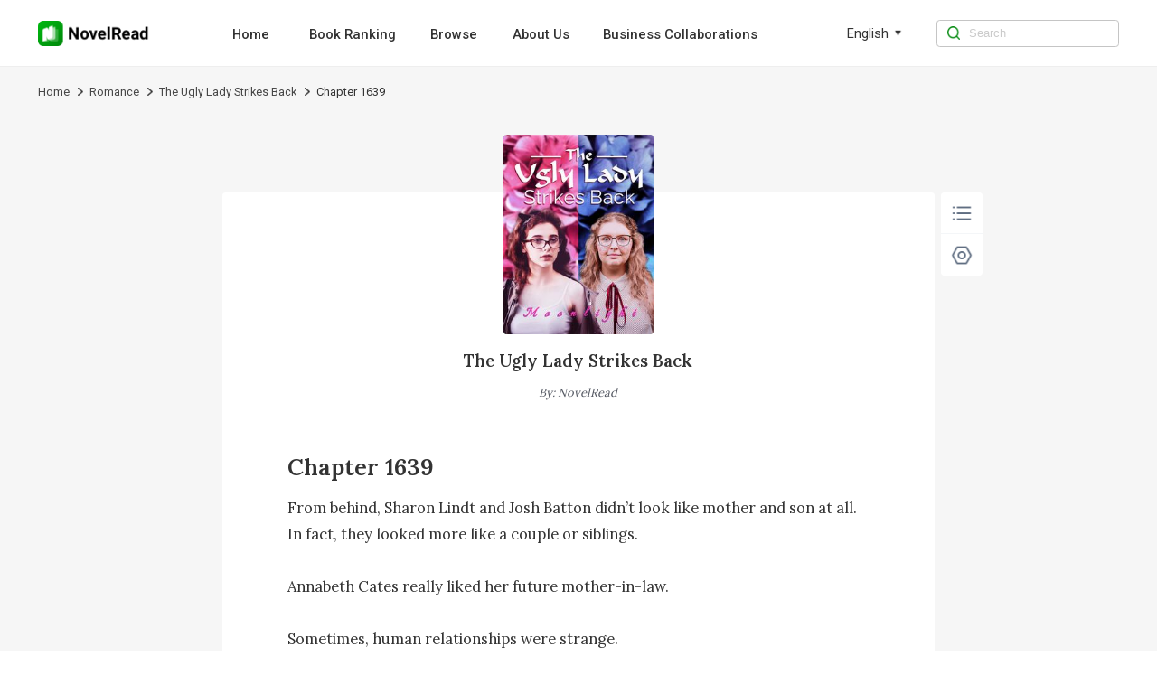

--- FILE ---
content_type: text/html; charset=utf-8
request_url: https://www.novelread.com/book/The-Ugly-Lady-Strikes-Back_21000008120/Chapter-1639_436576
body_size: 8223
content:
<!DOCTYPE html><html lang="en"><head><meta charSet="utf-8"/><title>Chapter 1639 The Ugly Lady Strikes Back Novel-NovelRead</title><meta name="keywords" content="The Ugly Lady Strikes Back Chapter 1639,The Ugly Lady Strikes Back Chapter 1639 Novel"/><meta name="description" content="The Ugly Lady Strikes Back Chapter 1639, From behind, Sharon Lindt and Josh Batton didn’t look like mother and son at all. In fact, they looked more like a couple or siblings.

Annabeth Cates really liked her future mother-in-law.

Sometimes, human relationships were strange.

Fate might have played a part. Sometimes, one would instantly like another person despite meeting them for the first time. However, the contrary also held true.

Undoubtedly, it was the former for Annabeth when she met her future mother-in-law.

Perhaps, it was b..."/><meta http-equiv="X-UA-Compatible" content="IE=edge"/><meta name="viewport" content="width=device-width, initial-scale=1, maximum-scale=1, minimum-scale=1, user-scalable=no"/><meta http-equiv="Content-Security-Policy"/><link rel="icon" href="/favicon.ico"/><meta name="mobile-web-app-capable" content="yes"/><link rel="canonical" href="https://www.novelread.com/book/The-Ugly-Lady-Strikes-Back_21000008120/Chapter-1639_436576"/><link rel="alternate" hrefLang="en" href="https://www.novelread.com/book/The-Ugly-Lady-Strikes-Back_21000008120/Chapter-1639_436576"/><meta property="fb:app_id" content="915708356862145"/><meta property="og:url" content="https://www.novelread.com/book/The-Ugly-Lady-Strikes-Back_21000008120/Chapter-1639_436576"/><meta property="og:title" content="Chapter 1639 The Ugly Lady Strikes Back Novel-NovelRead"/><meta property="og:description" content="The Ugly Lady Strikes Back Chapter 1639, From behind, Sharon Lindt and Josh Batton didn’t look like mother and son at all. In fact, they looked more like a couple or siblings.

Annabeth Cates really liked her future mother-in-law.

Sometimes, human relationships were strange.

Fate might have played a part. Sometimes, one would instantly like another person despite meeting them for the first time. However, the contrary also held true.

Undoubtedly, it was the former for Annabeth when she met her future mother-in-law.

Perhaps, it was b..."/><meta property="og:image" content="https://nres.novelread.com/books/120/21000008120/cover-uqCJrDbi5N.jpg@w=240"/><meta property="og:image:alt" content="The Ugly Lady Strikes Back"/><meta property="og:site_name" content="NovelRead"/><meta property="og:type" content="website"/><meta property="twitter:url" content="https://www.novelread.com/book/The-Ugly-Lady-Strikes-Back_21000008120/Chapter-1639_436576"/><meta name="twitter:title" content="Chapter 1639 The Ugly Lady Strikes Back Novel-NovelRead"/><meta name="twitter:description" content="The Ugly Lady Strikes Back Chapter 1639, From behind, Sharon Lindt and Josh Batton didn’t look like mother and son at all. In fact, they looked more like a couple or siblings.

Annabeth Cates really liked her future mother-in-law.

Sometimes, human relationships were strange.

Fate might have played a part. Sometimes, one would instantly like another person despite meeting them for the first time. However, the contrary also held true.

Undoubtedly, it was the former for Annabeth when she met her future mother-in-law.

Perhaps, it was b..."/><meta name="twitter:site" content="https://www.novelread.com/book/The-Ugly-Lady-Strikes-Back_21000008120/Chapter-1639_436576"/><meta name="twitter:card" content="summary"/><meta name="twitter:image" content="https://nres.novelread.com/books/120/21000008120/cover-uqCJrDbi5N.jpg@w=240"/><meta name="next-head-count" content="25"/><link rel="preload" href="/_next/static/media/47cbc4e2adbc5db9-s.p.woff2" as="font" type="font/woff2" crossorigin="anonymous" data-next-font="size-adjust"/><script id="rem_flexible" data-nscript="beforeInteractive">window.addEventListener("keydown", function (e) {
  if (e.keyCode == 83 && (navigator.platform.match("Mac") ? e.metaKey : e.ctrlKey)) {
    e.preventDefault()
  }
});
(function flexible(window, document) {
  var docEl = document.documentElement;
  function setPageFontsize() {
    document.documentElement.style.setProperty('--vh', (window.innerHeight / 100) + 'px');
    var clientWidth = window.innerWidth || docEl.clientWidth;
    if (clientWidth <= 768) {
      var rem = 100 * (clientWidth / 750);
      rem && (docEl.style.fontSize = rem + 'px');
    } else {
      docEl.style.fontSize = '92px'
    }
    if (window.resizeScreen) {
      window.resizeScreen();
    }
  }
  setPageFontsize();
  setTimeout(function () {
    setPageFontsize()
  }, 10)
  var resizeEvt = 'orientationchange' in window ? 'orientationchange' : 'resize';
  window.addEventListener(resizeEvt, setPageFontsize);
  window.addEventListener("pageshow", function (e) {
    if (e.persisted) {
      setPageFontsize()
    }
  })
})(window, document);</script><link rel="preload" href="/_next/static/css/e262e79fc6533878.css" as="style"/><link rel="stylesheet" href="/_next/static/css/e262e79fc6533878.css" data-n-g=""/><link rel="preload" href="/_next/static/css/a565d05557a39bbb.css" as="style"/><link rel="stylesheet" href="/_next/static/css/a565d05557a39bbb.css" data-n-p=""/><noscript data-n-css=""></noscript><script defer="" nomodule="" src="/_next/static/chunks/polyfills-c67a75d1b6f99dc8.js"></script><script src="/_next/static/chunks/webpack-c21fd345984bfc83.js" defer=""></script><script src="/_next/static/chunks/framework-688cde9e57e3c075.js" defer=""></script><script src="/_next/static/chunks/main-2f45bb5474562895.js" defer=""></script><script src="/_next/static/chunks/pages/_app-7beb93934c7e3bff.js" defer=""></script><script src="/_next/static/chunks/508-40cd53bfafc5057a.js" defer=""></script><script src="/_next/static/chunks/pages/book/%5BbookId%5D/%5BchapterId%5D-59aafb63b4aa05b8.js" defer=""></script><script src="/_next/static/novelread_prod_20251124/_buildManifest.js" defer=""></script><script src="/_next/static/novelread_prod_20251124/_ssgManifest.js" defer=""></script><style id="__jsx-2198237507">html{font-family:'__Roboto_e6f90a', '__Roboto_Fallback_e6f90a'}</style></head><body><div id="__next"><div class="headerAd_headerAdWrap__LhBuf"><div class="headerAd_adLeft__YM_ej"><img alt="NovelRead" loading="lazy" width="88" height="88" decoding="async" data-nimg="1" class="headerAd_logo__z2QIR" style="color:transparent" src="/images/logo.png"/><div class="headerAd_intro__XNtS_">Open the NovelRead App to read more wonderful content</div></div><button class="headerAd_openBtn__T14qI">Open</button></div><div class="PcHeader_navWrap__p_FoE"><div class="PcHeader_navContent__BvmO2"><div class="PcHeader_navLeft__ykgsP"><a class="PcHeader_logoTxtBox__KOrr7" href="/"><img alt="NovelRead" loading="lazy" width="136" height="30" decoding="async" data-nimg="1" class="PcHeader_logoTxt__ZmL9s" style="color:transparent" src="/images/home/logo.png"/></a><div class="PcHeader_navBox__8cDSD"><a class="PcHeader_navItem__SCHPt" href="/">Home</a><a class="PcHeader_navItem__SCHPt" href="/rankings">Book Ranking</a><a class="PcHeader_navItem__SCHPt" href="/browse/0/all">Browse</a><a class="PcHeader_navItem__SCHPt" href="/about_us">About Us</a><a class="PcHeader_navItem__SCHPt" href="/business">Business Collaborations</a></div></div><div class="PcHeader_language__I8Akk"><div class="PcHeader_languageBox__uZSkS"><span class="PcHeader_navItemTxt__lmnz5">English</span><img alt="" loading="lazy" width="12" height="12" decoding="async" data-nimg="1" class="PcHeader_navItemIcon__Z0LXH" style="color:transparent" src="/images/home/wf_arrow.png"/></div></div><div class="PcHeader_navRight__r9F2b"><img alt="" loading="lazy" width="16" height="16" decoding="async" data-nimg="1" class="PcHeader_navRightIcon__hGNs2" style="color:transparent" src="/images/home/wf_search.png"/><input class="PcHeader_navRightInput__Baahn" type="search" placeholder="Search" value=""/></div></div></div><div class="PcReader_bookBread__Uxscw"><div class="PcReader_breadContent__75i2a"><div class="breadcrumb_crumbsWrap__SWofi"><div class="breadcrumb_crumbItem__gzO8K"><a href="/">Home</a><img alt="&gt;" loading="lazy" width="6" height="10" decoding="async" data-nimg="1" class="breadcrumb_crumbIcon__F6TLQ" style="color:transparent" src="/images/book/crumbs.png"/></div><div class="breadcrumb_crumbItem__gzO8K"><a href="/browse/13/Romance">Romance</a><img alt="&gt;" loading="lazy" width="6" height="10" decoding="async" data-nimg="1" class="breadcrumb_crumbIcon__F6TLQ" style="color:transparent" src="/images/book/crumbs.png"/></div><div class="breadcrumb_crumbItem__gzO8K"><a href="/book_info/21000008120/Romance/The-Ugly-Lady-Strikes-Back">The Ugly Lady Strikes Back</a><img alt="&gt;" loading="lazy" width="6" height="10" decoding="async" data-nimg="1" class="breadcrumb_crumbIcon__F6TLQ" style="color:transparent" src="/images/book/crumbs.png"/></div><div class="breadcrumb_crumbItem__gzO8K"><div class="breadcrumb_lastTxt__cdw0_">Chapter 1639</div></div></div></div></div><div class="PcReader_pcBookWrap__2uWdk __className_ebdfc0" style="background-color:#F6F6F6"><div style="background-color:#FFFFFF" class="PcReader_readerWrap__JDTl7"><div class="PcReader_bookCoverBox__GB0fi"><img alt="The Ugly Lady Strikes Back" loading="lazy" width="180" height="240" decoding="async" data-nimg="1" class="PcReader_bookCover__bhKNr" style="color:transparent" src="https://nres.novelread.com/books/120/21000008120/cover-uqCJrDbi5N.jpg@w=240"/><a class="PcReader_bookName__poonh" href="/book_info/21000008120/Romance/The-Ugly-Lady-Strikes-Back">The Ugly Lady Strikes Back</a><div class="PcReader_author__awsw_">By<!-- -->: <!-- -->NovelRead</div></div><h1 style="font-size:0.28rem;color:#333333" class="PcReader_title__gbJRg">Chapter 1639</h1><div class="PcReader_content__HBz__" style="font-size:0.18rem;line-height:0.32rem;color:#333333">From behind, Sharon Lindt and Josh Batton didn’t look like mother and son at all. In fact, they looked more like a couple or siblings.

Annabeth Cates really liked her future mother-in-law.

Sometimes, human relationships were strange.

Fate might have played a part. Sometimes, one would instantly like another person despite meeting them for the first time. However, the contrary also held true.

Undoubtedly, it was the former for Annabeth when she met her future mother-in-law.

Perhaps, it was because Sharon was a very approachable person. As a result, Annabeth didn’t feel so nervous anymore.

With a smile on her face, Annabeth walked over and sat across from Sharon and Josh. Then, she started pouring tea for the two of them.

Meanwhile, the game was getting intense. Sharon and Josh hadn’t noticed what Annabeth was doing at all.

However, Annabeth didn’t mind.

She also played League of Legends, and she knew very well that this was normal when one was playing.

Soon, Sharon led Josh to</div><div class="ReaderPagination_paginationWrap__IYDgi"><a class="ReaderPagination_linkItem__iMJ8N" href="/book/The-Ugly-Lady-Strikes-Back_21000008120/Chapter-1638_436575">Previous Chapter</a><a class="ReaderPagination_linkItem__iMJ8N" href="/catalog/21000008120/92">1639<!-- -->/<!-- -->2514</a><a class="ReaderPagination_linkItem__iMJ8N" href="/book/The-Ugly-Lady-Strikes-Back_21000008120/Chapter-1640_436577">Next Chapter</a></div><div class="Control_pcControlWrap__wryQU"><div style="border-radius:0.04rem" class="Control_bottomTabs__Xz37v"><div class="Control_tabItem__UuEBM"><img alt="" loading="lazy" width="30" height="30" decoding="async" data-nimg="1" class="Control_tabIcon__zy2pJ" style="color:transparent" src="/images/reader/menu_black.png"/></div><div class="Control_tabItem__UuEBM"><img alt="" loading="lazy" width="30" height="30" decoding="async" data-nimg="1" class="Control_tabIcon__zy2pJ" style="color:transparent" src="/images/reader/set_black.png"/></div></div></div><div class="ChapterUnlock_unlockWrap__YQAQf"><div class="ChapterUnlock_unlockMark__f8u5w" style="background:linear-gradient(180deg, transparent 0%, #FFFFFF 100%)"></div><div class="ChapterUnlock_logoBox__1uyjS"><img alt="" loading="lazy" width="24" height="24" decoding="async" data-nimg="1" class="ChapterUnlock_appLock__7lxTV" style="color:transparent" src="/images/book/appLock.png"/><p class="ChapterUnlock_text1__Uvbe_">Locked chapters</p><p class="ChapterUnlock_text3__mM87u">Download the NovelRead App to unlock even more exciting content</p><div class="ChapterUnlock_qrCodeWrap__t4Tq5"><div class="ChapterUnlock_qrCodeBox__rmjnp"><canvas style="height:128px;width:128px" height="128" width="128" class="ChapterUnlock_qrCode__ByJl_"></canvas><p class="ChapterUnlock_qrCodeIntro__lS26J">Turn on the phone camera to scan directly, or copy the link and open it in your mobile browser</p><div class="ChapterUnlock_qrCodeLink__fv4Dd">Click to copy link</div></div></div></div></div></div></div><div class="PcFooter_footerWrap___96jl"><div class="PcFooter_footerContent__1XzLt"><div class="PcFooter_footerLink__Rg_jz"><div class="PcFooter_copyBtn__oaIdV"><img alt="" loading="lazy" width="10" height="12" decoding="async" data-nimg="1" class="PcFooter_copyBtnIcon__WepeL" style="color:transparent" src="/images/home/copyIcon.png"/>Click and copy the link to download the App</div></div><div class="PcFooter_footerChainWrap__uLm4z"><div class="PcFooter_footerChain__Nj_mV"><p class="PcFooter_footerTit__mZqtW">About</p><a rel="nofollow" class="PcFooter_otherBtn__IWnWM" href="/terms">Terms of Use</a><a rel="nofollow" class="PcFooter_otherBtn__IWnWM" href="/privacy">Privacy Policy</a></div><div class="PcFooter_footerChain__Nj_mV"><p class="PcFooter_footerTit__mZqtW">Community</p><div class="PcFooter_otherBtn2__7j1oE"><img alt="" loading="lazy" width="20" height="20" decoding="async" data-nimg="1" class="PcFooter_icon__pCWpL" style="color:transparent" src="/images/home/facebook-gray.png"/><a rel="nofollow" target="_blank" class="PcFooter_outLink__H6guK" href="https://www.facebook.com/Webficofficial">Facebook</a></div><div class="PcFooter_otherBtn2__7j1oE"><img alt="" loading="lazy" width="20" height="20" decoding="async" data-nimg="1" class="PcFooter_icon__pCWpL" style="color:transparent" src="/images/home/instagram-gray.png"/><a rel="nofollow" target="_blank" class="PcFooter_outLink__H6guK" href="https://www.instagram.com/webficofficial/">Instagram</a></div></div><div class="PcFooter_footerChain__Nj_mV"><p class="PcFooter_footerTit__mZqtW">Partner</p><a target="_blank" class="PcFooter_otherBtn__IWnWM" href="https://www.dramabox.com">DramaBox</a><a target="_blank" class="PcFooter_otherBtn__IWnWM" href="https://www.dramaboxapp.com">DramaBox App</a></div><div class="PcFooter_footerChain__Nj_mV"><p class="PcFooter_footerTit__mZqtW">Contact Us</p><a rel="nofollow" class="PcFooter_otherBtn__IWnWM" href="/business">Business Collaborations</a><a rel="nofollow" class="PcFooter_otherBtn2__7j1oE" href="mailto:hr@dramabox.com">Join Us: hr@dramabox.com</a></div></div><div class="PcFooter_footerText__gYJlx"><p class="PcFooter_fText__j1iSI">© <!-- -->NovelRead<!-- -->, <!-- -->All rights reserved</p><p class="PcFooter_fText__j1iSI">Booksource Technology Limited.</p></div></div></div></div><script id="__NEXT_DATA__" type="application/json">{"props":{"pageProps":{"bookInfo":{"bookId":"21000008120","bookName":"The Ugly Lady Strikes Back","pseudonym":"Moonlight","cover":"https://nres.novelread.com/books/120/21000008120/cover-uqCJrDbi5N.jpg@w=240","ratings":8.5,"authorId":0,"translator":"","editor":"","introduction":"Three years ago, she was a poor judge of character. She was willing to donate her kidney and become disfigured for an a**hole. However, not only did that man cheat on her, he had even nearly caused her to lose her life!Three years later, she regained her beauty. Upon her glorious return, she swore to make all a**holes pay for what they did.It was widely known that Stanley Batton, the wealthiest tycoon in Atlantis, was a cruel man feared by many. Although he had the facial features of a passionate man, he was known for his heart of ice.People constantly speculated on the kind of woman who would be able to open his heart.However, to everyone’s surprise, he kneeled on one knee under the spotlight, and in front of every known media company, to tie a butterfly knot on her shoe.“Stanley Batton, what do you really want?” She seemed panicked and flustered.He laughed at himself. “Xyla Quest, no one else but you can take my life away!”","labels":["Love","lovestory","Romance","Twisted","Betrayal","kickass heroine","Beauty","CEO","Revenge","Growth","power couple"],"tags":["Love","lovestory","Romance","Twisted","Betrayal","kickass heroine","Beauty","CEO","Revenge","Growth","power couple"],"commentCount":326,"followCount":0,"chapterCount":2514,"totalWords":1536912,"lastChapterId":614088,"lastChapterTime":"2022-05-23 13:54:42","lastChapterName":"Chapter 2514","writeStatus":"COMPLETE","typeOneIds":[2],"typeTwoIds":[13],"typeOneNames":["Women"],"typeTwoNames":["Romance"],"typeTwoList":[{"id":13,"name":"Romance","replaceName":"romance"}],"grade":"PLUS12","period":"CONTEMPORARY","status":"PUBLISHED","novelType":"TRANSLATION","targetAudience":"ADULT","mature":0,"fanfictionBookIds":[],"language":"ENGLISH","free":2,"contractStatus":"SIGNED","unit":"CHAPTER","author":"NovelRead","replacedBookName":"The-Ugly-Lady-Strikes-Back","bookNameLower":"the-ugly-lady-strikes-back","typeOneName":"Women","typeTwoName":"Romance","simpleLanguage":"en","bookNameEn":"The-Ugly-Lady-Strikes-Back","read":false,"inLibrary":false,"viewCountDisplay":"3.4M","lastUpdateTimeDisplay":"Completed"},"chapterInfo":{"id":436576,"bookId":"21000008120","volumeId":4231,"chapterName":"Chapter 1639","wordNum":532,"content":"From behind, Sharon Lindt and Josh Batton didn’t look like mother and son at all. In fact, they looked more like a couple or siblings.\n\nAnnabeth Cates really liked her future mother-in-law.\n\nSometimes, human relationships were strange.\n\nFate might have played a part. Sometimes, one would instantly like another person despite meeting them for the first time. However, the contrary also held true.\n\nUndoubtedly, it was the former for Annabeth when she met her future mother-in-law.\n\nPerhaps, it was because Sharon was a very approachable person. As a result, Annabeth didn’t feel so nervous anymore.\n\nWith a smile on her face, Annabeth walked over and sat across from Sharon and Josh. Then, she started pouring tea for the two of them.\n\nMeanwhile, the game was getting intense. Sharon and Josh hadn’t noticed what Annabeth was doing at all.\n\nHowever, Annabeth didn’t mind.\n\nShe also played League of ","previewContent":"From behind, Sharon Lindt and Josh Batton didn’t look like mother and son at all. In fact, they looked more like a couple or siblings.\n\nAnnabeth Cates really liked her future mother-in-law.\n\nSometimes, human relationships were strange.\n\nFate might have played a part. Sometimes, one would instantly like another person despite meeting them for the first time. However, the contrary also held true.\n\nUndoubtedly, it was the former for Annabeth when she met her future mother-in-law.\n\nPerhaps, it was because Sharon was a very approachable person. As a result, Annabeth didn’t feel so nervous anymore.\n\nWith a smile on her face, Annabeth walked over and sat across from Sharon and Josh. Then, she started pouring tea for the two of them.\n\nMeanwhile, the game was getting intense. Sharon and Josh hadn’t noticed what Annabeth was doing at all.\n\nHowever, Annabeth didn’t mind.\n\nShe also played League of Legends, and she knew very well that this was normal when one was playing.\n\nSoon, Sharon led Josh to","price":7,"utime":"2022-03-12 02:48:45","prev":{"id":436575,"bookId":"21000008120","volumeId":4231,"chapterName":"Chapter 1638","wordNum":586,"content":"After carefully going through each attire, Annabeth Cates finally put on a white cardigan dress…\n\nThe dress had a white belt with Gucci’s logo on it.\n\nAnnabeth looked much classier when she wore an international brand.\n\nNot only that, but her physique appeared better too…\n\nWhen Annabeth looked up, she saw how her waist was thin and her legs were long. Somehow, she had a noble aura.\n\nAfter making sure her outfit was fine, she carried the skincare products and cosmetic goods into the bathroom. After washing her hands at the spotless basin, she put on contact lenses.\n\nThe contact lenses Sharon Lindt had brought were black, beautifying lenses. The moment she put them on, she suddenly felt as if her eyes had been enlarged…\n\nAfter that, Annabeth quickly smeared on a few layers of high-class skin care products.\n\nOnce she was done, she used a beauty blender to put on a thin layer of high-quality","price":8,"utime":"2022-03-12 02:48:14","prevChapterId":436056,"prevChapterName":"Chapter 1637","nextChapterId":436576,"nextChapterName":"Chapter 1639","publishTime":"2021-09-26 09:02:01","allowCopy":0,"status":1,"index":1637,"sumAll":0,"extend":"{\"a\": \"1\", \"fUrl\": \"audio/120/21000008120/436575/a8ca17a037a513c3e71469ddb2844690-en-female.mp3\", \"mUrl\": \"audio/120/21000008120/436575/a8ca17a037a513c3e71469ddb2844690-en-male.mp3\", \"fSize\": 232, \"mSize\": 225}","chapterExtendVo":{"furl":"audio/120/21000008120/436575/a8ca17a037a513c3e71469ddb2844690-en-female.mp3","fsize":232,"murl":"audio/120/21000008120/436575/a8ca17a037a513c3e71469ddb2844690-en-male.mp3","msize":225}},"next":{"id":436577,"bookId":"21000008120","volumeId":4231,"chapterName":"Chapter 1640","wordNum":524,"content":"“Ms. Lindt, you flatter me. I’m the lucky one to be part of a family, like yours…” Annabeth Cates said softly.\n\n“You’re such a modest and kind child. I like you a lot,” Sharon Lindt said.\n\n“Since you and Josh have decided to get married, I’ll tell you what we expect from you…” Sharon said.\n\n“Sure, go ahead… I’m all ears.” Annabeth subconsciously sat up straight to listen carefully.\n\nSharon instantly laughed. “Our expectations… There are actually none…”\n\n“Huh?” Annabeth was stunned.\n\n“We don’t ask anything of you. You don’t have to stay with us. After getting married, you can have an independent life together. We won’t get too involved with you…\n\n“Our only request is that you two can regularly come home to have meals with my husband and me.\n\n“It would be great if you could accompany me to shop frequently,” Sharon added.\n\nWhen Annabeth heard this, she liked her future mother-in-law even mo","price":7,"utime":"2022-03-12 02:49:02","prevChapterId":436576,"prevChapterName":"Chapter 1639","nextChapterId":437580,"nextChapterName":"Chapter 1641","publishTime":"2021-09-26 09:02:01","allowCopy":0,"status":1,"index":1639,"sumAll":0,"extend":"{\"a\": \"1\", \"fUrl\": \"audio/120/21000008120/436577/6749dfde7b1ca1d2f34ab2ccff6eddd3-en-female.mp3\", \"mUrl\": \"audio/120/21000008120/436577/6749dfde7b1ca1d2f34ab2ccff6eddd3-en-male.mp3\", \"fSize\": 228, \"mSize\": 213}","chapterExtendVo":{"furl":"audio/120/21000008120/436577/6749dfde7b1ca1d2f34ab2ccff6eddd3-en-female.mp3","fsize":228,"murl":"audio/120/21000008120/436577/6749dfde7b1ca1d2f34ab2ccff6eddd3-en-male.mp3","msize":213}},"prevChapterId":436575,"prevChapterName":"Chapter 1638","nextChapterId":436577,"nextChapterName":"Chapter 1640","publishTime":"2021-09-26 09:02:01","allowCopy":0,"status":1,"index":1638,"unit":"CHAPTER","sumAll":0,"extend":"{\"a\": \"1\", \"fUrl\": \"audio/120/21000008120/436576/66d3b900e7533bf84272e59786376434-en-female.mp3\", \"mUrl\": \"audio/120/21000008120/436576/66d3b900e7533bf84272e59786376434-en-male.mp3\", \"fSize\": 215, \"mSize\": 206}","chapterExtendVo":{"furl":"audio/120/21000008120/436576/66d3b900e7533bf84272e59786376434-en-female.mp3","fsize":215,"murl":"audio/120/21000008120/436576/66d3b900e7533bf84272e59786376434-en-male.mp3","msize":206},"coins":0,"unlock":false,"languages":["en"],"lastChapterId":115923},"languages":["en"],"locale":"en","isPc":true,"_nextI18Next":{"initialI18nStore":{"en":{"common":{"nav":{"home":"Home","aboutUs":"About Us","bookRanking":"Book Ranking","business":"Business Collaborations","search":"Search","browse":"Browse"},"menu":{"popular":"Popular","trending":"Trending","ranking":"Ranking","new-releases":"New Releases","romance":"Romance","completed":"Completed","editors-picks":"Editors' Picks","SeeMore":"See More","Views":"Views","languageSetting":"Language setting"},"banner":{"downloadTip":"Tip: Copy the link and open it in the mobile browser","PrivacyPolicy":"Privacy Policy","TermsOfUse":"Terms of Use","DownloadApp":"Download App","AllRightsReserved":"All rights reserved","OpenApp":"Open the NovelRead App to read more wonderful content","Open":"Open","Search":"0 search results for the book you're looking for / 0 search results"},"bookInfo":{"PreviousPage":"Previous page","NextPage":"Next page","OnGoing":"Ongoing","Completed":"Completed","Read":"read","Return":"Return","Points":"Points","Chapters":"Chapters","Views":"Views","Words":"words","Favorites":"favorites","Updated1":"Updated up to Chapter ","Updated2":"","ReadNow":"Read Now","Introduction":"Introduction","Directory":"Catalogue","More":"more","Like":"You may like","share":"Share","shareCopy":"The link has been pasted to your clipboard."},"reading":{"Directory":"Directory","NightMode":"Night Mode","DayMode":"Day Mode","Setting":"Setting","Chapter":"Chapter","FontSize":"Font Size","Background":"Background","Minimize":"Minimize","Default":"Default","Maximize":"Maximize","PreviousChapter":"Previous Chapter","NextChapter":"Next Chapter","ClickCopy":"Click to copy link","LockedChapters":"Locked chapters","DownloadNow":"Download Now","DownloadText":"Download","DownloadAppBar":"Read in Novelread App","Download":"Download the NovelRead App to unlock even more exciting content","TurnOn":"Turn on the phone camera to scan directly, or copy the link and open it in your mobile browser","lastChapterTip":"Already the last chapter","firstChapterTip":"Already the first chapter"},"footer":{"Contact":"Dear user,Thank you for your interest in NovelRead. We want to hear your voice.If you are looking for business opportunities, please send us email to booksourceofficial@gmail.com If you are interested in any work opportunities here with us NovelRead Team, please contact us with:booksourceofficial@gmail.com If you have other questions or concerns, please send us email to booksourceofficial@gmail.com Thank you again.Best regards,NovelRead","download":"Click and copy the link to download the App","copied":"Copied, open the link in the mobile browser to download the App","about":"About","community":"Community","partner":"Partner","contact":"Contact Us","joinUs":"Join Us"},"others":{"Sorry":"Sorry, we are not available in your country or region.","Copyright":"Due to copyright reasons, this book cannot be read on the website. Please download our App to read.","by":"By","noBook":"Sorry, no books are not available ~","error":"Sorry, there were no results found for your search. \n Try searching for it on the homepage.","goHome":"Go to home page","all":"All"},"tag":{"relevant":"Relevant popular keywords","relation1":"NovelRead has found related content about ","relation2":"for you.\nThis includes books related to ","relation3":",\nas well as ","relation4":"related content information."},"search":{"tip":"Enter search content","resultTip1":"Seach for ","resultTip2":" books related to ","resultTip3":""}}}},"initialLocale":"en","ns":["common"],"userConfig":{"i18n":{"defaultLocale":"en","locales":["en","in"],"localeDetection":false},"react":{"useSuspense":false},"localePath":"/var/www/haiwai_novelread_ssr/public/locales","reloadOnPrerender":false,"default":{"i18n":{"defaultLocale":"en","locales":["en","in"],"localeDetection":false},"react":{"useSuspense":false},"localePath":"/var/www/haiwai_novelread_ssr/public/locales","reloadOnPrerender":false}}}},"__N_SSP":true},"page":"/book/[bookId]/[chapterId]","query":{"bookId":"The-Ugly-Lady-Strikes-Back_21000008120","chapterId":"Chapter-1639_436576"},"buildId":"novelread_prod_20251124","isFallback":false,"isExperimentalCompile":false,"gssp":true,"locale":"en","locales":["en","in"],"defaultLocale":"en","scriptLoader":[]}</script></body></html>

--- FILE ---
content_type: text/css; charset=UTF-8
request_url: https://www.novelread.com/_next/static/css/e262e79fc6533878.css
body_size: 6972
content:
#nprogress{pointer-events:none}#nprogress .bar{background:#29d;position:fixed;z-index:1031;top:0;left:0;width:100%;height:2px}#nprogress .peg{display:block;position:absolute;right:0;width:100px;height:100%;box-shadow:0 0 10px #29d,0 0 5px #29d;opacity:1;transform:rotate(3deg) translateY(-4px)}#nprogress .spinner{display:block;position:fixed;z-index:1031;top:15px;right:15px}#nprogress .spinner-icon{width:18px;height:18px;box-sizing:border-box;border-color:#29d transparent transparent #29d;border-style:solid;border-width:2px;border-radius:50%;animation:nprogress-spinner .4s linear infinite}.nprogress-custom-parent{overflow:hidden;position:relative}.nprogress-custom-parent #nprogress .bar,.nprogress-custom-parent #nprogress .spinner{position:absolute}@keyframes nprogress-spinner{0%{transform:rotate(0deg)}to{transform:rotate(1turn)}}.adm-page-indicator{--active-dot-color:#00880c!important;--dot-color:#a4e2a9!important;--dot-border-radius:50%!important;--active-dot-border-radius:50%!important}*{box-sizing:border-box}body,html{padding:0;margin:0}h1,h2,p{margin:0}ul{list-style:none}a{color:inherit;text-decoration:none!important}a,button{cursor:pointer;outline:none}button{background:transparent;border:none;font:inherit;padding:0}input{outline:none;border:none;-webkit-user-select:text;-moz-user-select:text;user-select:text}input::-webkit-search-cancel-button{display:none}input::-webkit-input-placeholder{color:#acacac;font-weight:400}input[type=search]::-webkit-search-decoration{-webkit-appearance:none}.clearfix:after{content:" ";display:block;line-height:0;height:0;visibility:hidden;clear:both}html{font-size:54px}@media(min-width:768px){html{font-size:92px}}.adm-popover-menu-item-text{border-top:none!important}.adm-action-sheet-button-item-wrapper,.adm-action-sheet-extra{border-bottom:none!important}:root{--adm-color-primary:#00880c!important;--adm-font-family:inherit!important}#nprogress .bar{background:#00880c}#nprogress .peg{box-shadow:0 0 10px #00880c,0 0 5px #00880c}#nprogress .spinner{display:none}.adm-dropdown-popup{top:2.9rem!important}.adm-dropdown-popup-mask{background:rgba(0,0,0,.2)!important}.PcHeader_adm-page-indicator__32VFC{--active-dot-color:#00880c!important;--dot-color:#a4e2a9!important;--dot-border-radius:50%!important;--active-dot-border-radius:50%!important}.PcHeader_navWrap__p_FoE{width:100%;height:.8rem;background:#fff;border-bottom:1px solid #eee;display:none}.PcHeader_navContent__BvmO2{height:100%;width:13rem;margin:0 auto;display:flex;flex-direction:row}.PcHeader_navLeft__ykgsP{flex:1 1;display:flex}.PcHeader_logoTxtBox__KOrr7{margin:.25rem .9rem 0 0}.PcHeader_logoTxt__ZmL9s{width:1.36rem;height:.3rem}.PcHeader_navBox__8cDSD{height:100%;display:flex;justify-content:center;flex-direction:row}.PcHeader_navItemActive__m_Mcu,.PcHeader_navItem__SCHPt{min-width:1rem;height:100%;padding:.31rem .4rem 0 0;text-align:center;font-size:.16rem;color:#333;display:flex;align-items:center;justify-content:space-between;flex-direction:column;word-break:keep-all;font-weight:500}.PcHeader_navItemActive__m_Mcu,.PcHeader_navItem__SCHPt:hover{color:#00880c}.PcHeader_navItemIcon__Z0LXH{width:.12rem;height:.12rem;margin-left:.05rem;transform:rotate(0deg);transition:all .3s}.PcHeader_navItemActiveIcon__SyPLx{transform:rotate(180deg)}.PcHeader_language__I8Akk{margin-right:.4rem;height:.8rem;padding:.31rem 0;display:flex;justify-content:center;align-items:center;flex-direction:row;cursor:pointer;position:relative}.PcHeader_language__I8Akk .adm-popover{top:.5rem}.PcHeader_language__I8Akk .adm-popover-inner{border-radius:4px;width:1.66rem}.PcHeader_language__I8Akk .adm-popover-arrow{display:none}.PcHeader_language__I8Akk .adm-popover-menu-item{padding-left:0}.PcHeader_language__I8Akk .adm-popover-menu-item-text{width:100%;height:.5rem;display:flex;align-items:center;font-size:.16rem;font-weight:400;color:#333;transition:all .3s;padding:0 .154rem}.PcHeader_language__I8Akk .adm-popover-menu-item-text:hover{color:#00880c}.PcHeader_navItemMore__Fs_MH{position:absolute;top:.62rem;left:.4rem;width:1.66rem;min-height:.5rem;background-color:#fff;box-shadow:0 .06rem .06rem -.02rem rgba(0,0,0,.3);border-radius:.04rem;border:.01rem solid #eee;overflow:hidden;transition:all .3s;transform:scale(0);opacity:0;z-index:9999}.PcHeader_languageBox__uZSkS{display:flex;align-items:center;flex-direction:row}.PcHeader_navRight__r9F2b{width:2.2rem;height:.32rem;border-radius:.04rem;border:1px solid #c5c5c5;margin-top:.24rem;background-color:#fff;position:relative;display:flex;align-items:center}.PcHeader_navRightIcon__hGNs2{width:.16rem;height:.16rem;margin-left:.12rem}.PcHeader_navRightInput__Baahn{flex:1 1;background-color:transparent;margin-left:.08rem;height:100%;word-wrap:break-word;font-size:.14rem;font-weight:400;color:#000}.PcHeader_navRightInput__Baahn::-webkit-input-placeholder{color:#cbcbcb;font-weight:400}.PcHeader_navItemTxt__lmnz5{font-size:.16rem;color:#333}.PcHeader_line__cTm24{width:.24rem;height:.04rem;background-color:#00880c;border-radius:.02rem}@media(min-width:768px){.PcHeader_navWrap__p_FoE{display:block}}:root{--adm-radius-s:4px;--adm-radius-m:8px;--adm-radius-l:12px;--adm-font-size-1:9px;--adm-font-size-2:10px;--adm-font-size-3:11px;--adm-font-size-4:12px;--adm-font-size-5:13px;--adm-font-size-6:14px;--adm-font-size-7:15px;--adm-font-size-8:16px;--adm-font-size-9:17px;--adm-font-size-10:18px;--adm-color-primary:#1677ff;--adm-color-success:#00b578;--adm-color-warning:#ff8f1f;--adm-color-danger:#ff3141;--adm-color-yellow:#ff9f18;--adm-color-orange:#ff6430;--adm-color-wathet:#e7f1ff;--adm-color-text:#333;--adm-color-text-secondary:#666;--adm-color-weak:#999;--adm-color-light:#ccc;--adm-color-border:#eee;--adm-color-background:#fff;--adm-color-highlight:var(--adm-color-danger);--adm-color-white:#fff;--adm-color-box:#f5f5f5;--adm-color-text-light-solid:var(--adm-color-white);--adm-color-text-dark-solid:#000;--adm-color-fill-content:var(--adm-color-box);--adm-font-size-main:var(--adm-font-size-5);--adm-font-family:-apple-system,blinkmacsystemfont,"Helvetica Neue",helvetica,segoe ui,arial,roboto,"PingFang SC","miui","Hiragino Sans GB","Microsoft Yahei",sans-serif;--adm-border-color:var(--adm-color-border)}html[data-prefers-color-scheme=dark]{--adm-color-primary:#3086ff;--adm-color-success:#34b368;--adm-color-warning:#ffa930;--adm-color-danger:#ff4a58;--adm-color-yellow:#ffa930;--adm-color-orange:#e65a2b;--adm-color-wathet:#0d2543;--adm-color-text:#e6e6e6;--adm-color-text-secondary:#b3b3b3;--adm-color-weak:grey;--adm-color-light:#4d4d4d;--adm-color-border:#2b2b2b;--adm-color-box:#0a0a0a;--adm-color-background:#1a1a1a;--adm-color-background-body:var(--adm-color-background);--adm-border-color:var(--adm-color-border)}:root{-webkit-tap-highlight-color:rgba(0,0,0,0)}html{background-color:var(--adm-color-background-body)}body{color:var(--adm-color-text);font-size:var(--adm-font-size-main);font-family:var(--adm-font-family)}a,button{cursor:pointer}a{color:var(--adm-color-primary);transition:opacity .2s ease-in-out}a:active{opacity:.8}.adm-plain-anchor{color:unset;transition:none}.adm-plain-anchor:active{opacity:unset}body.adm-overflow-hidden{overflow:hidden!important}div.adm-px-tester{--size:1;height:calc(var(--size) / 2 * 2px);width:0;position:fixed;left:-100vw;top:-100vh;-webkit-user-select:none;-moz-user-select:none;user-select:none;pointer-events:none}.adm-action-sheet-popup>.adm-popup-body{border-top-left-radius:8px;border-top-right-radius:8px;overflow:hidden}.adm-action-sheet-extra{display:flex;justify-content:center;color:var(--adm-color-weak);font-size:var(--adm-font-size-7);padding:18px 12px}.adm-action-sheet-button-item-wrapper,.adm-action-sheet-button-list,.adm-action-sheet-extra{border-bottom:1px solid var(--adm-color-border)}.adm-action-sheet-button-item-wrapper:last-child{border-bottom:none}.adm-action-sheet-button-item{text-align:center;display:block;background-color:var(--adm-color-background);padding:16px}.adm-action-sheet-button-item:active{background-color:var(--adm-color-border)}.adm-action-sheet-button-item-disabled{cursor:not-allowed;pointer-events:none;opacity:.4}.adm-action-sheet-button-item-name{color:var(--adm-color-text);font-size:var(--adm-font-size-10)}.adm-action-sheet-button-item-description{font-size:var(--adm-font-size-6);color:var(--adm-color-weak);padding-top:4px}.adm-action-sheet-button-item-danger .adm-action-sheet-button-item-name{color:var(--adm-color-danger)}.adm-action-sheet-button-item-bold .adm-action-sheet-button-item-name{font-weight:700}.adm-action-sheet-cancel{background-color:var(--adm-color-fill-content);padding-top:8px}.adm-popup{--z-index:var(--adm-popup-z-index,1000);position:fixed;z-index:var(--z-index)}.adm-popup-body{position:fixed;background-color:var(--adm-color-background);z-index:calc(var(--z-index) + 10)}.adm-popup-body .adm-popup-close-icon{position:absolute;z-index:100}.adm-popup-body-position-bottom{width:100%;bottom:0;left:0}.adm-popup-body-position-bottom .adm-popup-close-icon{right:8px;top:8px}.adm-popup-body-position-top{width:100%;top:0;left:0}.adm-popup-body-position-top .adm-popup-close-icon{right:8px;bottom:8px}.adm-popup-body-position-left{height:100%;top:0;left:0}.adm-popup-body-position-left .adm-popup-close-icon{right:8px;top:8px}.adm-popup-body-position-right{height:100%;top:0;right:0}.adm-popup-body-position-right .adm-popup-close-icon{left:8px;top:8px}.adm-popup-close-icon{cursor:pointer;padding:4px;font-size:18px;line-height:1;color:var(--adm-color-weak)}.adm-mask{--z-index:var(--adm-mask-z-index,1000);position:fixed;z-index:var(--z-index);display:block}.adm-mask,.adm-mask-aria-button{top:0;left:0;width:100%;height:100%}.adm-mask-aria-button{position:absolute;z-index:0;pointer-events:none}.adm-mask-content{z-index:1}.adm-safe-area{--multiple:var(--adm-safe-area-multiple,1);display:block;width:100%}.adm-safe-area-position-top{padding-top:calc(env(safe-area-inset-top) * var(--multiple))}.adm-safe-area-position-bottom{padding-bottom:calc(env(safe-area-inset-bottom) * var(--multiple))}.adm-dot-loading{display:inline-block}.adm-dropdown{background-color:var(--adm-color-background)}.adm-dropdown .adm-dropdown-nav{display:flex;border-bottom:1px solid transparent}.adm-dropdown-open .adm-dropdown-nav{border-bottom-color:var(--adm-color-border)}.adm-dropdown-item{display:flex;flex:1 1;justify-content:center;min-width:0;cursor:pointer}.adm-dropdown-item .adm-dropdown-item-title{display:flex;align-items:center;position:relative;max-width:100%;font-size:var(--adm-font-size-main);padding:12px}.adm-dropdown-item .adm-dropdown-item-title-text{margin-right:5px;overflow:hidden;white-space:nowrap;text-overflow:ellipsis}.adm-dropdown-item .adm-dropdown-item-title-arrow{color:var(--adm-color-light);font-size:9px;transform:rotate(0deg) translateY(1px);transition:all .2s ease}.adm-dropdown-item .adm-dropdown-item-title-arrow-active{transform:rotate(-180deg) translateY(-1px)}.adm-dropdown-item .adm-dropdown-item-title:active{opacity:.7}.adm-dropdown-item-highlight{color:var(--adm-color-primary)}.adm-dropdown-item-active .adm-dropdown-item-title:after{margin-top:-1px;transform:rotate(135deg)}.adm-dropdown-item-content{width:100%;background:var(--adm-color-background)}.adm-dropdown-item-content-hidden{display:none}.adm-dropdown-popup{position:fixed;overflow:hidden;width:100%;right:0;bottom:0;left:0}.adm-dropdown-popup .adm-dropdown-popup-body,.adm-dropdown-popup .adm-dropdown-popup-mask{position:absolute}.adm-ellipsis{overflow:hidden;line-height:1.5}.adm-infinite-scroll{color:var(--adm-color-weak);padding:18px;display:flex;justify-content:center;align-items:center;font-size:var(--adm-font-size-main)}.adm-infinite-scroll-failed-text{display:inline-block;margin-right:8px}.adm-popover{--z-index:var(--adm-popover-z-index,1030);--background:#fff;--arrow-size:8px;--content-padding:8px 12px;color:var(--adm-color-text);position:absolute;top:0;left:0;z-index:var(--z-index);white-space:normal;text-align:left;cursor:auto;-webkit-user-select:text;-moz-user-select:text;user-select:text;animation:none}.adm-popover.adm-popover-dark{--background:rgba(0,0,0,.75);--adm-color-text:#fff;color:#fff}.adm-popover.adm-popover-dark .adm-popover-inner{box-shadow:none}.adm-popover:after{position:absolute;background:hsla(0,0%,100%,.01);content:""}.adm-popover-hidden{display:none}.adm-popover-inner{background-color:var(--background);background-clip:padding-box;border-radius:8px;box-shadow:0 0 30px 0 rgba(51,51,51,.2);font-size:var(--adm-font-size-7);width:max-content;min-width:32px;max-width:calc(100vw - 24px);overflow-y:hidden}.adm-popover-inner-content{padding:var(--content-padding)}.adm-popover-arrow{width:var(--arrow-size);overflow:visible;background:transparent}.adm-popover-arrow,.adm-popover-arrow-icon{position:absolute;display:block;height:var(--arrow-size)}.adm-popover-arrow-icon{width:calc(var(--arrow-size) / 8 * 15);top:50%;left:50%;transform:translate(-50%,-50%) rotate(var(--arrow-icon-rotate))}.adm-popover .adm-popover-arrow{color:var(--background)}.adm-popover-menu{--border-color:var(--adm-color-border)}.adm-popover-menu.adm-popover{--content-padding:0}.adm-popover-menu-list{overflow:hidden;min-width:120px}.adm-popover-menu-list-inner{margin-top:-1px}.adm-popover-menu-list-scroll{padding-right:2px;overflow-y:scroll;-webkit-overflow-scrolling:auto}.adm-popover-menu-list-scroll::-webkit-scrollbar{-webkit-appearance:none;width:4px}.adm-popover-menu-list-scroll::-webkit-scrollbar-thumb{border-radius:4px;background-color:#ddd}.adm-popover-menu-item{display:flex;padding-left:20px;justify-content:flex-start;align-items:center;position:relative}.adm-popover-menu-item-icon{flex:none;padding-right:8px;font-size:20px}.adm-popover-menu-item-text{flex:auto;padding:14px 20px 14px 0;border-top:1px solid var(--border-color)}.adm-popover-menu-item-disabled{cursor:not-allowed}.adm-popover-menu-item-disabled>*{opacity:.4}.adm-popover-menu-item:active:not(.adm-popover-menu-item-disabled){background-color:var(--border-color)}.adm-popover-menu-item:active:not(.adm-popover-menu-item-disabled):after{content:" ";display:block;position:absolute;width:100%;bottom:-1px;left:0;border-bottom:1px solid var(--border-color)}.adm-popover.adm-popover-dark.adm-popover-menu{--border-color:var(--adm-color-text);--background:rgba(0,0,0,.9)}.adm-pull-to-refresh-head{overflow:hidden;position:relative}.adm-pull-to-refresh-head-content{position:absolute;bottom:0;left:0;width:100%;color:var(--adm-color-weak);display:flex;justify-content:center;align-items:center}.adm-swiper{--height:auto;--width:100%;--border-radius:0;--track-padding:0;--slide-size:100%;--track-offset:0%;display:block;width:var(--width);height:var(--height);position:relative;border-radius:var(--border-radius);z-index:0;overflow:hidden}.adm-swiper-track{width:100%;height:100%;white-space:nowrap;padding:var(--track-padding)}.adm-swiper-track-allow-touch-move{cursor:-webkit-grab;cursor:grab}.adm-swiper-track-inner{width:100%;height:100%;overflow:visible;position:relative;display:flex;flex-wrap:nowrap}.adm-swiper-slide,.adm-swiper-slide-placeholder{width:100%;height:100%;display:block;position:relative;white-space:unset;flex:none}.adm-swiper-item{display:block;width:100%;height:100%;white-space:normal}.adm-swiper-horizontal .adm-swiper-track-allow-touch-move{touch-action:pan-y}.adm-swiper-horizontal .adm-swiper-indicator{position:absolute;bottom:6px;left:50%;transform:translateX(-50%)}.adm-swiper-horizontal .adm-swiper-track{transform:translateX(var(--track-offset))}.adm-swiper-horizontal .adm-swiper-track-inner{flex-direction:row;width:var(--slide-size)}.adm-swiper-vertical .adm-swiper-track-allow-touch-move{touch-action:pan-x}.adm-swiper-vertical .adm-swiper-indicator{position:absolute;right:6px;top:50%;transform:translateY(-50%)}.adm-swiper-vertical .adm-swiper-track{transform:translateY(var(--track-offset))}.adm-swiper-vertical .adm-swiper-track-inner{flex-direction:column;height:var(--slide-size)}.adm-page-indicator{display:flex;width:auto;--dot-color:var(--adm-color-light);--active-dot-color:var(--adm-color-primary);--dot-size:3px;--active-dot-size:13px;--dot-border-radius:1px;--active-dot-border-radius:var(--dot-border-radius);--dot-spacing:3px}.adm-page-indicator-dot{display:block;width:var(--dot-size);height:var(--dot-size);border-radius:var(--dot-border-radius);background:var(--dot-color)}.adm-page-indicator-dot:last-child{margin-right:0}.adm-page-indicator-dot-active{border-radius:var(--active-dot-border-radius);background:var(--active-dot-color)}.adm-page-indicator-color-white{--dot-color:hsla(0,0%,100%,.5);--active-dot-color:var(--adm-color-text-light-solid)}.adm-page-indicator-horizontal{flex-direction:row}.adm-page-indicator-horizontal .adm-page-indicator-dot{margin-right:var(--dot-spacing)}.adm-page-indicator-horizontal .adm-page-indicator-dot-active{width:var(--active-dot-size)}.adm-page-indicator-vertical{flex-direction:column}.adm-page-indicator-vertical .adm-page-indicator-dot{margin-bottom:var(--dot-spacing)}.adm-page-indicator-vertical .adm-page-indicator-dot-active{height:var(--active-dot-size)}.adm-tabs{--title-font-size:var(--adm-font-size-9);--content-padding:12px;--active-line-height:2px;--active-line-border-radius:var(--active-line-height);--active-line-color:var(--adm-color-primary);--active-title-color:var(--adm-color-primary);position:relative;min-width:0}.adm-tabs-header{position:relative;border-bottom:1px solid var(--adm-color-border)}.adm-tabs-tab-list{display:flex;flex-wrap:nowrap;justify-content:flex-start;align-items:center;position:relative;overflow-x:scroll;scrollbar-width:none}.adm-tabs-tab-list::-webkit-scrollbar{display:none}.adm-tabs-tab-wrapper{padding:0 12px}.adm-tabs-tab-wrapper-stretch{flex:auto}.adm-tabs-tab{white-space:nowrap;padding:8px 0 10px;width:min-content;margin:0 auto;font-size:var(--title-font-size);position:relative;cursor:pointer}.adm-tabs-tab-active{color:var(--active-title-color)}.adm-tabs-tab-disabled{opacity:.5;cursor:not-allowed}.adm-tabs-tab-line{position:absolute;bottom:0;height:var(--active-line-height);background:var(--active-line-color);border-radius:var(--active-line-border-radius)}.adm-tabs-content{padding:var(--content-padding)}.adm-tabs-header-mask{position:absolute;top:0;bottom:0;z-index:1;width:30px;height:100%;pointer-events:none}.adm-tabs-header-mask-left{left:0;background:linear-gradient(to right,var(--adm-color-background),hsla(0,0%,100%,0))}.adm-tabs-header-mask-right{right:0;background:linear-gradient(to left,var(--adm-color-background),hsla(0,0%,100%,0))}.adm-toast-mask .adm-toast-wrap{position:fixed;top:0;left:0;width:100%;height:100%;text-align:center}.adm-toast-mask .adm-toast-main{display:inline-block;position:relative;top:50%;transform:translateY(-50%);width:auto;max-width:204px;max-height:70%;overflow:auto;color:#fff;word-break:break-all;background-color:rgba(0,0,0,.7);border-radius:8px;pointer-events:all;font-size:var(--adm-font-size-7);line-height:1.5;box-sizing:border-box;text-align:initial}.adm-toast-mask .adm-toast-main-text{padding:12px;min-width:0}.adm-toast-mask .adm-toast-main-icon{padding:35px 12px;min-width:150px}.adm-toast-mask .adm-toast-main-icon .adm-toast-icon{text-align:center;margin-bottom:8px;font-size:36px;line-height:1}.adm-toast-loading{--size:48px;margin:0 auto 8px}.adm-spin-loading{--color:var(--adm-color-weak);--size:32px;width:var(--size);height:var(--size)}.adm-spin-loading-svg{width:100%;height:100%;animation:adm-spin-loading-rotate .8s linear infinite}.adm-spin-loading-svg>.adm-spin-loading-fill{stroke:var(--color)}@keyframes adm-spin-loading-rotate{0%{transform:rotate(0deg)}to{transform:rotate(1turn)}}.adm-auto-center{display:flex;justify-content:center}.adm-auto-center-content{flex:0 1 auto}.PcFooter_adm-page-indicator__r7WW4{--active-dot-color:#00880c!important;--dot-color:#a4e2a9!important;--dot-border-radius:50%!important;--active-dot-border-radius:50%!important}.PcFooter_footerWrap___96jl{position:relative;background-color:#0f0500;height:2.86rem;min-width:13rem;display:none}.PcFooter_footerContent__1XzLt{margin:0 auto;padding:.32rem 0 0;width:13rem}.PcFooter_footerLink__Rg_jz{width:100%;display:flex;justify-content:center;align-items:center;flex-direction:column}.PcFooter_footerLink__Rg_jz .PcFooter_copyBtn__oaIdV{padding:0 .8rem;cursor:pointer;font-size:.12rem;font-weight:400;color:#00880c;transition:all .3s;display:flex;align-items:center;flex-direction:row;text-decoration:underline}.PcFooter_footerLink__Rg_jz .PcFooter_copyBtn__oaIdV .PcFooter_copyBtnIcon__WepeL{width:.1rem;height:.12rem;margin-right:.06rem}.PcFooter_downloadTip__OVr3R{margin-top:.04rem;font-size:.12rem;font-weight:400;color:#fff;line-height:.14rem;opacity:.5;text-align:center}.PcFooter_footerText__gYJlx{margin-top:.48rem;display:flex;justify-content:center;align-items:center;flex-direction:column}.PcFooter_footerText__gYJlx .PcFooter_fText__j1iSI{opacity:.5;font-size:.12rem;font-weight:400;color:#fff;line-height:.14rem;margin-bottom:.04rem}.PcFooter_footerText__gYJlx .PcFooter_otherBtn__IWnWM{padding:.1rem;font-size:.12rem;font-weight:400;color:#fff;transition:all .3s;opacity:.5}.PcFooter_footerText__gYJlx .PcFooter_otherBtn__IWnWM:hover{color:#00880c;opacity:.9}.PcFooter_footerChainWrap__uLm4z{display:flex;justify-content:space-between;margin-top:.32rem}.PcFooter_footerChainWrap__uLm4z .PcFooter_footerChain__Nj_mV{display:flex;flex-direction:column}.PcFooter_footerChainWrap__uLm4z .PcFooter_footerChain__Nj_mV .PcFooter_footerTit__mZqtW{font-size:.24rem;color:#fff}.PcFooter_footerChainWrap__uLm4z .PcFooter_footerChain__Nj_mV .PcFooter_otherBtn__IWnWM{margin-top:.16rem;font-size:.16rem;color:hsla(0,0%,100%,.6);text-decoration:underline!important}.PcFooter_footerChainWrap__uLm4z .PcFooter_footerChain__Nj_mV .PcFooter_otherBtn2__7j1oE{font-size:.16rem;margin-top:.16rem;color:hsla(0,0%,100%,.6);display:flex;align-items:center}.PcFooter_footerChainWrap__uLm4z .PcFooter_footerChain__Nj_mV .PcFooter_otherBtn2__7j1oE .PcFooter_icon__pCWpL{margin-right:.08rem;width:.2rem;height:.2rem}.PcFooter_footerChainWrap__uLm4z .PcFooter_footerChain__Nj_mV .PcFooter_otherBtn2__7j1oE .PcFooter_outLink__H6guK{color:hsla(0,0%,100%,.6)}@media(min-width:768px){.PcFooter_footerWrap___96jl{display:block}}.headerAd_adm-page-indicator__57D7R{--active-dot-color:#00880c!important;--dot-color:#a4e2a9!important;--dot-border-radius:50%!important;--active-dot-border-radius:50%!important}.headerAd_headerAdWrap__LhBuf{width:100%;height:1.2rem;display:flex;align-items:center;justify-content:space-between;flex-direction:row;padding:0 .32rem;background-color:#e2eee7;position:-webkit-sticky;position:sticky;top:0;left:0;z-index:99}.headerAd_headerAdWrap__LhBuf .headerAd_adLeft__YM_ej{flex:1 1;display:flex;align-items:center;flex-direction:row}.headerAd_headerAdWrap__LhBuf .headerAd_adLeft__YM_ej .headerAd_logo__z2QIR{margin-right:.16rem;width:.88rem;height:.88rem}.headerAd_headerAdWrap__LhBuf .headerAd_adLeft__YM_ej .headerAd_intro__XNtS_{width:4rem;font-size:.26rem;font-weight:400;color:rgba(0,0,0,.902);line-height:.38rem}.headerAd_headerAdWrap__LhBuf .headerAd_openBtn__T14qI{display:inline-block;width:1.6rem;height:.64rem;background-color:#00880c;border-radius:.32rem;font-size:.32rem;font-weight:500;color:#fff;line-height:.64rem;text-align:center}@media(min-width:768px){.headerAd_headerAdWrap__LhBuf{display:none}}@font-face{font-family:__Roboto_e6f90a;font-style:normal;font-weight:400;font-stretch:100%;font-display:swap;src:url(/_next/static/media/456105d6ea6d39e0-s.woff2) format("woff2");unicode-range:U+0460-052f,U+1c80-1c8a,U+20b4,U+2de0-2dff,U+a640-a69f,U+fe2e-fe2f}@font-face{font-family:__Roboto_e6f90a;font-style:normal;font-weight:400;font-stretch:100%;font-display:swap;src:url(/_next/static/media/24c15609eaa28576-s.woff2) format("woff2");unicode-range:U+0301,U+0400-045f,U+0490-0491,U+04b0-04b1,U+2116}@font-face{font-family:__Roboto_e6f90a;font-style:normal;font-weight:400;font-stretch:100%;font-display:swap;src:url(/_next/static/media/84602850c8fd81c3-s.woff2) format("woff2");unicode-range:U+1f??}@font-face{font-family:__Roboto_e6f90a;font-style:normal;font-weight:400;font-stretch:100%;font-display:swap;src:url(/_next/static/media/63b255f18bea0ca9-s.woff2) format("woff2");unicode-range:U+0370-0377,U+037a-037f,U+0384-038a,U+038c,U+038e-03a1,U+03a3-03ff}@font-face{font-family:__Roboto_e6f90a;font-style:normal;font-weight:400;font-stretch:100%;font-display:swap;src:url(/_next/static/media/70bd82ac89b4fa42-s.woff2) format("woff2");unicode-range:U+0302-0303,U+0305,U+0307-0308,U+0310,U+0312,U+0315,U+031a,U+0326-0327,U+032c,U+032f-0330,U+0332-0333,U+0338,U+033a,U+0346,U+034d,U+0391-03a1,U+03a3-03a9,U+03b1-03c9,U+03d1,U+03d5-03d6,U+03f0-03f1,U+03f4-03f5,U+2016-2017,U+2034-2038,U+203c,U+2040,U+2043,U+2047,U+2050,U+2057,U+205f,U+2070-2071,U+2074-208e,U+2090-209c,U+20d0-20dc,U+20e1,U+20e5-20ef,U+2100-2112,U+2114-2115,U+2117-2121,U+2123-214f,U+2190,U+2192,U+2194-21ae,U+21b0-21e5,U+21f1-21f2,U+21f4-2211,U+2213-2214,U+2216-22ff,U+2308-230b,U+2310,U+2319,U+231c-2321,U+2336-237a,U+237c,U+2395,U+239b-23b7,U+23d0,U+23dc-23e1,U+2474-2475,U+25af,U+25b3,U+25b7,U+25bd,U+25c1,U+25ca,U+25cc,U+25fb,U+266d-266f,U+27c0-27ff,U+2900-2aff,U+2b0e-2b11,U+2b30-2b4c,U+2bfe,U+3030,U+ff5b,U+ff5d,U+1d400-1d7ff,U+1ee??}@font-face{font-family:__Roboto_e6f90a;font-style:normal;font-weight:400;font-stretch:100%;font-display:swap;src:url(/_next/static/media/627d916fd739a539-s.woff2) format("woff2");unicode-range:U+0001-000c,U+000e-001f,U+007f-009f,U+20dd-20e0,U+20e2-20e4,U+2150-218f,U+2190,U+2192,U+2194-2199,U+21af,U+21e6-21f0,U+21f3,U+2218-2219,U+2299,U+22c4-22c6,U+2300-243f,U+2440-244a,U+2460-24ff,U+25a0-27bf,U+28??,U+2921-2922,U+2981,U+29bf,U+29eb,U+2b??,U+4dc0-4dff,U+fff9-fffb,U+10140-1018e,U+10190-1019c,U+101a0,U+101d0-101fd,U+102e0-102fb,U+10e60-10e7e,U+1d2c0-1d2d3,U+1d2e0-1d37f,U+1f0??,U+1f100-1f1ad,U+1f1e6-1f1ff,U+1f30d-1f30f,U+1f315,U+1f31c,U+1f31e,U+1f320-1f32c,U+1f336,U+1f378,U+1f37d,U+1f382,U+1f393-1f39f,U+1f3a7-1f3a8,U+1f3ac-1f3af,U+1f3c2,U+1f3c4-1f3c6,U+1f3ca-1f3ce,U+1f3d4-1f3e0,U+1f3ed,U+1f3f1-1f3f3,U+1f3f5-1f3f7,U+1f408,U+1f415,U+1f41f,U+1f426,U+1f43f,U+1f441-1f442,U+1f444,U+1f446-1f449,U+1f44c-1f44e,U+1f453,U+1f46a,U+1f47d,U+1f4a3,U+1f4b0,U+1f4b3,U+1f4b9,U+1f4bb,U+1f4bf,U+1f4c8-1f4cb,U+1f4d6,U+1f4da,U+1f4df,U+1f4e3-1f4e6,U+1f4ea-1f4ed,U+1f4f7,U+1f4f9-1f4fb,U+1f4fd-1f4fe,U+1f503,U+1f507-1f50b,U+1f50d,U+1f512-1f513,U+1f53e-1f54a,U+1f54f-1f5fa,U+1f610,U+1f650-1f67f,U+1f687,U+1f68d,U+1f691,U+1f694,U+1f698,U+1f6ad,U+1f6b2,U+1f6b9-1f6ba,U+1f6bc,U+1f6c6-1f6cf,U+1f6d3-1f6d7,U+1f6e0-1f6ea,U+1f6f0-1f6f3,U+1f6f7-1f6fc,U+1f7??,U+1f800-1f80b,U+1f810-1f847,U+1f850-1f859,U+1f860-1f887,U+1f890-1f8ad,U+1f8b0-1f8bb,U+1f8c0-1f8c1,U+1f900-1f90b,U+1f93b,U+1f946,U+1f984,U+1f996,U+1f9e9,U+1fa00-1fa6f,U+1fa70-1fa7c,U+1fa80-1fa89,U+1fa8f-1fac6,U+1face-1fadc,U+1fadf-1fae9,U+1faf0-1faf8,U+1fb??}@font-face{font-family:__Roboto_e6f90a;font-style:normal;font-weight:400;font-stretch:100%;font-display:swap;src:url(/_next/static/media/4f77bef990aad698-s.woff2) format("woff2");unicode-range:U+0102-0103,U+0110-0111,U+0128-0129,U+0168-0169,U+01a0-01a1,U+01af-01b0,U+0300-0301,U+0303-0304,U+0308-0309,U+0323,U+0329,U+1ea0-1ef9,U+20ab}@font-face{font-family:__Roboto_e6f90a;font-style:normal;font-weight:400;font-stretch:100%;font-display:swap;src:url(/_next/static/media/2c07349e02a7b712-s.woff2) format("woff2");unicode-range:U+0100-02ba,U+02bd-02c5,U+02c7-02cc,U+02ce-02d7,U+02dd-02ff,U+0304,U+0308,U+0329,U+1d00-1dbf,U+1e00-1e9f,U+1ef2-1eff,U+2020,U+20a0-20ab,U+20ad-20c0,U+2113,U+2c60-2c7f,U+a720-a7ff}@font-face{font-family:__Roboto_e6f90a;font-style:normal;font-weight:400;font-stretch:100%;font-display:swap;src:url(/_next/static/media/47cbc4e2adbc5db9-s.p.woff2) format("woff2");unicode-range:U+00??,U+0131,U+0152-0153,U+02bb-02bc,U+02c6,U+02da,U+02dc,U+0304,U+0308,U+0329,U+2000-206f,U+20ac,U+2122,U+2191,U+2193,U+2212,U+2215,U+feff,U+fffd}@font-face{font-family:__Roboto_e6f90a;font-style:normal;font-weight:500;font-stretch:100%;font-display:swap;src:url(/_next/static/media/456105d6ea6d39e0-s.woff2) format("woff2");unicode-range:U+0460-052f,U+1c80-1c8a,U+20b4,U+2de0-2dff,U+a640-a69f,U+fe2e-fe2f}@font-face{font-family:__Roboto_e6f90a;font-style:normal;font-weight:500;font-stretch:100%;font-display:swap;src:url(/_next/static/media/24c15609eaa28576-s.woff2) format("woff2");unicode-range:U+0301,U+0400-045f,U+0490-0491,U+04b0-04b1,U+2116}@font-face{font-family:__Roboto_e6f90a;font-style:normal;font-weight:500;font-stretch:100%;font-display:swap;src:url(/_next/static/media/84602850c8fd81c3-s.woff2) format("woff2");unicode-range:U+1f??}@font-face{font-family:__Roboto_e6f90a;font-style:normal;font-weight:500;font-stretch:100%;font-display:swap;src:url(/_next/static/media/63b255f18bea0ca9-s.woff2) format("woff2");unicode-range:U+0370-0377,U+037a-037f,U+0384-038a,U+038c,U+038e-03a1,U+03a3-03ff}@font-face{font-family:__Roboto_e6f90a;font-style:normal;font-weight:500;font-stretch:100%;font-display:swap;src:url(/_next/static/media/70bd82ac89b4fa42-s.woff2) format("woff2");unicode-range:U+0302-0303,U+0305,U+0307-0308,U+0310,U+0312,U+0315,U+031a,U+0326-0327,U+032c,U+032f-0330,U+0332-0333,U+0338,U+033a,U+0346,U+034d,U+0391-03a1,U+03a3-03a9,U+03b1-03c9,U+03d1,U+03d5-03d6,U+03f0-03f1,U+03f4-03f5,U+2016-2017,U+2034-2038,U+203c,U+2040,U+2043,U+2047,U+2050,U+2057,U+205f,U+2070-2071,U+2074-208e,U+2090-209c,U+20d0-20dc,U+20e1,U+20e5-20ef,U+2100-2112,U+2114-2115,U+2117-2121,U+2123-214f,U+2190,U+2192,U+2194-21ae,U+21b0-21e5,U+21f1-21f2,U+21f4-2211,U+2213-2214,U+2216-22ff,U+2308-230b,U+2310,U+2319,U+231c-2321,U+2336-237a,U+237c,U+2395,U+239b-23b7,U+23d0,U+23dc-23e1,U+2474-2475,U+25af,U+25b3,U+25b7,U+25bd,U+25c1,U+25ca,U+25cc,U+25fb,U+266d-266f,U+27c0-27ff,U+2900-2aff,U+2b0e-2b11,U+2b30-2b4c,U+2bfe,U+3030,U+ff5b,U+ff5d,U+1d400-1d7ff,U+1ee??}@font-face{font-family:__Roboto_e6f90a;font-style:normal;font-weight:500;font-stretch:100%;font-display:swap;src:url(/_next/static/media/627d916fd739a539-s.woff2) format("woff2");unicode-range:U+0001-000c,U+000e-001f,U+007f-009f,U+20dd-20e0,U+20e2-20e4,U+2150-218f,U+2190,U+2192,U+2194-2199,U+21af,U+21e6-21f0,U+21f3,U+2218-2219,U+2299,U+22c4-22c6,U+2300-243f,U+2440-244a,U+2460-24ff,U+25a0-27bf,U+28??,U+2921-2922,U+2981,U+29bf,U+29eb,U+2b??,U+4dc0-4dff,U+fff9-fffb,U+10140-1018e,U+10190-1019c,U+101a0,U+101d0-101fd,U+102e0-102fb,U+10e60-10e7e,U+1d2c0-1d2d3,U+1d2e0-1d37f,U+1f0??,U+1f100-1f1ad,U+1f1e6-1f1ff,U+1f30d-1f30f,U+1f315,U+1f31c,U+1f31e,U+1f320-1f32c,U+1f336,U+1f378,U+1f37d,U+1f382,U+1f393-1f39f,U+1f3a7-1f3a8,U+1f3ac-1f3af,U+1f3c2,U+1f3c4-1f3c6,U+1f3ca-1f3ce,U+1f3d4-1f3e0,U+1f3ed,U+1f3f1-1f3f3,U+1f3f5-1f3f7,U+1f408,U+1f415,U+1f41f,U+1f426,U+1f43f,U+1f441-1f442,U+1f444,U+1f446-1f449,U+1f44c-1f44e,U+1f453,U+1f46a,U+1f47d,U+1f4a3,U+1f4b0,U+1f4b3,U+1f4b9,U+1f4bb,U+1f4bf,U+1f4c8-1f4cb,U+1f4d6,U+1f4da,U+1f4df,U+1f4e3-1f4e6,U+1f4ea-1f4ed,U+1f4f7,U+1f4f9-1f4fb,U+1f4fd-1f4fe,U+1f503,U+1f507-1f50b,U+1f50d,U+1f512-1f513,U+1f53e-1f54a,U+1f54f-1f5fa,U+1f610,U+1f650-1f67f,U+1f687,U+1f68d,U+1f691,U+1f694,U+1f698,U+1f6ad,U+1f6b2,U+1f6b9-1f6ba,U+1f6bc,U+1f6c6-1f6cf,U+1f6d3-1f6d7,U+1f6e0-1f6ea,U+1f6f0-1f6f3,U+1f6f7-1f6fc,U+1f7??,U+1f800-1f80b,U+1f810-1f847,U+1f850-1f859,U+1f860-1f887,U+1f890-1f8ad,U+1f8b0-1f8bb,U+1f8c0-1f8c1,U+1f900-1f90b,U+1f93b,U+1f946,U+1f984,U+1f996,U+1f9e9,U+1fa00-1fa6f,U+1fa70-1fa7c,U+1fa80-1fa89,U+1fa8f-1fac6,U+1face-1fadc,U+1fadf-1fae9,U+1faf0-1faf8,U+1fb??}@font-face{font-family:__Roboto_e6f90a;font-style:normal;font-weight:500;font-stretch:100%;font-display:swap;src:url(/_next/static/media/4f77bef990aad698-s.woff2) format("woff2");unicode-range:U+0102-0103,U+0110-0111,U+0128-0129,U+0168-0169,U+01a0-01a1,U+01af-01b0,U+0300-0301,U+0303-0304,U+0308-0309,U+0323,U+0329,U+1ea0-1ef9,U+20ab}@font-face{font-family:__Roboto_e6f90a;font-style:normal;font-weight:500;font-stretch:100%;font-display:swap;src:url(/_next/static/media/2c07349e02a7b712-s.woff2) format("woff2");unicode-range:U+0100-02ba,U+02bd-02c5,U+02c7-02cc,U+02ce-02d7,U+02dd-02ff,U+0304,U+0308,U+0329,U+1d00-1dbf,U+1e00-1e9f,U+1ef2-1eff,U+2020,U+20a0-20ab,U+20ad-20c0,U+2113,U+2c60-2c7f,U+a720-a7ff}@font-face{font-family:__Roboto_e6f90a;font-style:normal;font-weight:500;font-stretch:100%;font-display:swap;src:url(/_next/static/media/47cbc4e2adbc5db9-s.p.woff2) format("woff2");unicode-range:U+00??,U+0131,U+0152-0153,U+02bb-02bc,U+02c6,U+02da,U+02dc,U+0304,U+0308,U+0329,U+2000-206f,U+20ac,U+2122,U+2191,U+2193,U+2212,U+2215,U+feff,U+fffd}@font-face{font-family:__Roboto_Fallback_e6f90a;src:local("Arial");ascent-override:92.67%;descent-override:24.39%;line-gap-override:0.00%;size-adjust:100.11%}.__className_e6f90a{font-family:__Roboto_e6f90a,__Roboto_Fallback_e6f90a;font-style:normal}

--- FILE ---
content_type: application/javascript; charset=UTF-8
request_url: https://www.novelread.com/_next/static/chunks/pages/book/%5BbookId%5D/%5BchapterId%5D-59aafb63b4aa05b8.js
body_size: 8204
content:
(self.webpackChunk_N_E=self.webpackChunk_N_E||[]).push([[239],{350:function(e,a,t){(window.__NEXT_P=window.__NEXT_P||[]).push(["/book/[bookId]/[chapterId]",function(){return t(9431)}])},1219:function(e,a,t){"use strict";var o=t(5893);t(7294);var n=t(953),r=t(1664),c=t.n(r),l=t(2588),i=t(1163),s=t(8593),d=t(5675),_=t.n(d),h=t(9930),g=t.n(h);a.Z=e=>{let{bookId:a,bookName:t,isGoBack:r,typeTwoName:d,replacedBookName:h="null"}=e,[m]=(0,l.b)(),{t:p}=(0,s.$G)(),u=(0,i.useRouter)();return(0,o.jsxs)("div",{style:{backgroundColor:m.background,borderBottomColor:m.theme===n.df.Night?"#EEEAE31A":"#EEEAE3FF"},className:g().moreBox,children:[r?(0,o.jsxs)("div",{className:g().headerLeft,onClick:()=>u.back(),children:[(0,o.jsx)(_(),{className:m.theme===n.df.Night?g().backBlackIcon:g().backIcon,width:32,height:32,src:m.theme===n.df.Night?"/images/more/more-back.png":"/images/search/backIcon.png",alt:""}),(0,o.jsx)("span",{style:{color:m.theme===n.df.Night?"#FFFFFF99":"#2F3031"},children:p("bookInfo.Return")})]}):(0,o.jsxs)(c(),{className:g().headerLeft,href:"/book_info/".concat(a,"/").concat(d||"all","/").concat(h||"null"),replace:!0,children:[(0,o.jsx)(_(),{className:m.theme===n.df.Night?g().backBlackIcon:g().backIcon,width:32,height:32,src:m.theme===n.df.Night?"/images/more/more-back.png":"/images/search/backIcon.png",alt:""}),(0,o.jsx)("span",{style:{color:m.theme===n.df.Night?"#FFFFFF99":"#2F3031"},children:p("bookInfo.Return")})]}),t?(0,o.jsx)(c(),{className:g().headerRight,style:{color:m.theme===n.df.Night?"#FFFFFF":"#2F3031"},href:"/book_info/".concat(a,"/").concat(d||"all","/").concat(h||"null"),children:t}):null]})}},9258:function(e,a,t){"use strict";var o=t(5893);t(7294);var n=t(1664),r=t.n(n),c=t(5675),l=t.n(c),i=t(5599),s=t.n(i);a.Z=e=>{let{style:a,data:t}=e;return(0,o.jsx)("div",{style:a,className:s().crumbsWrap,children:t.map((e,a)=>(0,o.jsxs)("div",{className:s().crumbItem,children:[(null==e?void 0:e.link)?(0,o.jsx)(r(),{href:e.link,children:e.title}):(0,o.jsx)("div",{className:s().lastTxt,children:e.title}),t.length-1!==a?(0,o.jsx)(l(),{className:s().crumbIcon,width:6,height:10,src:"/images/book/crumbs.png",alt:">"}):null]},a+String(e.title)))})}},1292:function(e,a,t){"use strict";t.d(a,{g:function(){return ImageCover},k:function(){return onImgError}});var o=t(5893),n=t(7294),r=t(5675),c=t.n(r),l=t(1664),i=t.n(l),s=t(6048),d=t.n(s);let onImgError=e=>{e.target.style.visibility="hidden",e.target.src="/images/default_book_bg.png",e.target.srcset="/images/default_book_bg.png",e.target.onload=function(){e.target.style.visibility="visible"}},ImageCover=e=>{let a=(0,n.useMemo)(()=>{let a={},t=["scale","locale","onClick","className","href","replace","rel"];for(let o in e)-1===t.indexOf(o)&&(a[o]=e[o]);return a.src||(a.src="/images/default_book_bg.png"),a},[e]),{scale:t=!1,href:r,className:l="",alt:s="",onClick:_,locale:h,replace:g=!1,rel:m}=e;return(0,o.jsx)(i(),{prefetch:!1,rel:m,replace:g,locale:h,href:r,className:"".concat(t?d().imageScaleBox:d().imageBox," ").concat(l),onClick:()=>_&&_(),children:(0,o.jsx)(c(),{className:d().imageItem,onError:onImgError,...a,alt:s})})}},9431:function(e,a,t){"use strict";t.r(a),t.d(a,{__N_SSP:function(){return V},default:function(){return _chapterId_}});var o=t(5893),n=t(7294),r=t(130),c=t.n(r),l=t(1219),i=t(5675),s=t.n(i),d=t(953),_=t(2588),h=t(8593),g=t(8654),m=t(3554),p=t.n(m),control_Setting=e=>{let{bookInfo:a,chapterInfo:t}=e,{t:n}=(0,h.$G)(),[r,c]=(0,_.b)(),l=(0,g.Z)(),addSize=()=>{if(r.mFontSize<48){let e=r.mFontSize+1;c(a=>({...a,mFontSize:e})),setFont(e)}},cutSize=()=>{if(r.mFontSize>32){let e=r.mFontSize-1;c(a=>({...a,mFontSize:e})),setFont(e)}},defaultSize=()=>{c(e=>({...e,mFontSize:40})),setFont(40)},setFont=e=>{l.track("fontSize_set",{book_ID:a.bookId,book_name:a.bookName,chapter_id:t.unlock?t.id:t.lastChapterId,chapter_name:t.chapterName,Pay_or_not:t.unlock?"no":"yes",chapter_number:t.index+1,font_size:e,Is_defaultSize:40===e?"yes":"no"})},i=[{backgroundColor:d.W9.default1},{backgroundColor:d.W9.default2},{backgroundColor:d.W9.default3}],changeBg=e=>{c(a=>({...a,theme:d.df.Day,background:e})),l.track("Background_settings",{book_ID:a.bookId,book_name:a.bookName,chapter_id:t.unlock?t.id:t.lastChapterId,chapter_name:t.chapterName,Pay_or_not:t.unlock?"no":"yes",chapter_number:t.index+1,background:d.eN[e],Is_defaultGround:e===d.W9.default1?"yes":"no"})};return(0,o.jsxs)(o.Fragment,{children:[(0,o.jsxs)("div",{className:p().sizeBox,children:[(0,o.jsx)("div",{className:r.theme===d.df.Day?p().size:p().sizeNight,onClick:()=>cutSize(),children:(0,o.jsx)(s(),{className:p().fontIcon,width:38,height:38,src:r.theme===d.df.Day?"/images/reader/font-small.png":"/images/reader/font-small_night.png",alt:""})}),(0,o.jsx)("div",{className:p().sizeDefault,onClick:()=>defaultSize(),children:n("reading.Default")}),(0,o.jsx)("div",{className:r.theme===d.df.Day?p().size:p().sizeNight,onClick:()=>addSize(),children:(0,o.jsx)(s(),{className:p().fontIcon,width:38,height:38,src:r.theme===d.df.Day?"/images/reader/font-large.png":"/images/reader/font-large_night.png",alt:""})})]}),(0,o.jsx)("div",{className:p().bgBox,children:i.map(e=>{let{backgroundColor:a}=e;return(0,o.jsx)("div",{className:p().bg,style:r.background===a?{border:"0.02rem solid #00880C",backgroundColor:a}:{backgroundColor:a},onClick:()=>changeBg(a)},a)})})]})},u=t(1664),b=t.n(u),control_Control=e=>{let{bookInfo:a,tabIndex:t,visible:n,changeTab:r,chapterInfo:c}=e,{t:l}=(0,h.$G)(),[i,g]=(0,_.b)(),m=[{id:d.df.Catalog,label:l("reading.Directory"),icon:"/images/reader/catalogDay.png"},{id:d.df.Night,label:l("reading.NightMode"),icon:"/images/reader/moon.png"},{id:d.df.Setting,label:l("reading.Setting"),icon:"/images/reader/settingDay.png"}],u=[{id:d.df.Catalog,label:l("reading.Directory"),icon:"/images/reader/catalogNight.png"},{id:d.df.Day,label:l("reading.DayMode"),icon:"/images/reader/sun.png"},{id:d.df.Setting,label:l("reading.Setting"),icon:"/images/reader/settingNight.png"}],k=i.theme===d.df.Night?u:m,f={borderColor:i.theme===d.df.Night?"#EBEBEB33":"#EBEBEB",backgroundColor:i.theme===d.df.Night?"#FFFFFF19":"#F6F6F6",color:i.theme===d.df.Night?"#FFFFFF66":"#2F3031"},x={...f,color:i.theme===d.df.Night?"#FFFFFF66":"#d1d1d2"};return(0,o.jsxs)("div",{className:p().controlWrap,style:{bottom:n?0:"-5rem",backgroundColor:i.theme===d.df.Night?d.W9.night:"#FFFFFF",color:i.theme===d.df.Night?"#FFFFFF66":"#2F3031"},children:[t===d.df.Setting?(0,o.jsx)(control_Setting,{bookInfo:a,chapterInfo:c}):null,(0,o.jsxs)("div",{style:{borderTopColor:i.theme===d.df.Night?"rgba(238,234,227,0.2)":"transparent"},className:p().chapterBtnBox,children:[c.prevChapterId?(0,o.jsx)(b(),{style:f,className:p().chapterBtn,href:"/book/".concat(a.replacedBookName,"_").concat(a.bookId,"/Chapter-").concat(c.index,"_").concat(c.prevChapterId),replace:!0,children:l("reading.PreviousChapter")}):(0,o.jsx)("div",{style:x,className:p().pageItem,children:l("reading.PreviousChapter")}),c.nextChapterId?(0,o.jsx)(b(),{style:f,className:p().chapterBtn,href:"/book/".concat(a.replacedBookName,"_").concat(a.bookId,"/Chapter-").concat(c.index+2,"_").concat(c.nextChapterId),replace:!0,children:l("reading.NextChapter")}):(0,o.jsx)("div",{style:x,className:p().pageItem,children:l("reading.NextChapter")})]}),(0,o.jsx)("div",{className:p().bottomTabs,children:k.map(e=>e.id===d.df.Catalog?(0,o.jsxs)(b(),{className:p().tabItem,href:"/catalog/".concat(a.bookId,"/").concat(Math.ceil((c.index+1)/18)||1),children:[(0,o.jsx)(s(),{className:p().tabIcon,width:44,height:44,src:e.icon,alt:""}),(0,o.jsx)("span",{className:i.theme===d.df.Night?p().tabLabelNight:p().tabLabel,children:e.label})]},e.id):(0,o.jsxs)("div",{className:p().tabItem,onClick:()=>r(e.id),children:[(0,o.jsx)(s(),{className:p().tabIcon,width:44,height:44,src:t===d.df.Setting&&e.id===d.df.Setting?"/images/reader/settingActive.png":e.icon,alt:""}),(0,o.jsx)("span",{className:t===d.df.Setting&&e.id===d.df.Setting?p().tabLabelActive:i.theme===d.df.Night?p().tabLabelNight:p().tabLabel,children:e.label})]},e.id))})]})},k=t(1858),f=t(5102),x=t(392),C=t(2215),N=t(8740),I=t.n(N),chapterUnlock_ChapterUnlock=e=>{let{theme:a,bookInfo:t,chapterInfo:n}=e,r=(0,f.CG)(e=>e.hive.clipboard),c=(0,f.CG)(e=>e.hive.copyText),{t:l}=(0,h.$G)(),i=(0,g.Z)(),[m]=(0,_.b)();return(0,o.jsxs)("div",{style:{background:"linear-gradient(180deg, transparent 0%, ".concat(m.background," 20%, ").concat(m.background,")")},className:I().unlockWrap,children:[(0,o.jsxs)("div",{style:{color:a&&a===d.df.Night?"rgba(255, 255, 255, 0.4)":"#2F3031"},className:I().logoBox,children:[(0,o.jsx)(s(),{className:I().logoIcon,width:144,height:144,src:"/images/logo.png",alt:""}),(0,o.jsx)("p",{children:l("banner.OpenApp")})]}),(0,o.jsx)("button",{style:a&&a===d.df.Night?{backgroundColor:"#FF7E42"}:{},className:I().iconBox,onClick:()=>{r.h5uid&&r.channelCode&&c&&((0,x.i)(r),(0,C.X)(c,()=>{i.trackDownload("BookReaderDownloadButton_Click",{book_ID:t.bookId,book_name:t.bookName,chapter_id:n.unlock?n.id:n.lastChapterId,chapter_name:n.chapterName,Pay_or_not:n.unlock?"no":"yes",chapter_number:n.index+1}),window.location.href=(0,k.jX)(r)}))},children:l("reading.DownloadNow")})]})},F=t(3754),v=t(1163),j=t(7387),B=t.n(j),y=t(3967),S=t.n(y),components_Reader=e=>{let{chapterInfo:a,bookInfo:t}=e,[r,i]=(0,_.b)(),[s,g]=(0,n.useState)(),[m,p]=(0,n.useState)(!1),[u,b]=(0,n.useState)(!1);(0,n.useEffect)(()=>{p(!1)},[a]);let changeTab=e=>{g(e),e===d.df.Day&&i(a=>({...a,theme:e,background:d.W9.default1})),e===d.df.Night&&i(a=>({...a,theme:e,background:d.W9.night}))},k=(0,n.useRef)(null),f=(0,v.useRouter)(),{t:x}=(0,h.$G)(),handleScrollMove=async()=>{var e,o;let n=window.innerHeight||document.documentElement.clientHeight||document.body.clientHeight,r=(null===(e=k.current)||void 0===e?void 0:e.getBoundingClientRect().top)||0;if(((null===(o=k.current)||void 0===o?void 0:o.clientHeight)||0)+r-n<10){if(!(null==a?void 0:a.nextChapterId)){F.FN.show(x("reading.lastChapterTip"));return}if(!a.unlock)return;b(!0),await f.replace({pathname:"/book/".concat(t.replacedBookName,"_").concat(t.bookId,"/Chapter-").concat(a.index+1,"_").concat(a.nextChapterId)},void 0,{scroll:!0}),b(!1)}},preChapter=async()=>{if(!a.prevChapterId){F.FN.show(x("reading.firstChapterTip"));return}b(!0),await f.replace("/book/".concat(t.replacedBookName,"_").concat(t.bookId,"/Chapter-").concat(a.index+1,"_").concat(a.prevChapterId),void 0,{scroll:!0}),b(!1)};return(0,o.jsxs)(o.Fragment,{children:[(0,o.jsx)(l.Z,{replacedBookName:t.replacedBookName,bookId:a.bookId||"",bookName:(null==t?void 0:t.bookName)||"",typeTwoName:t.typeTwoName||"all"}),(0,o.jsx)("div",{className:S()(B().bookWrap,c().className),style:{backgroundColor:r.theme===d.df.Night?"#27282a":"#F6F6F6"},children:(0,o.jsxs)("div",{onTouchMove:handleScrollMove,className:B().readerWrap,ref:k,style:{backgroundColor:r.background,color:r.theme===d.df.Night?"#FFFFFF66":"#2F3031"},children:[u&&(0,o.jsx)("div",{className:B().readerLoading,children:(0,o.jsx)(F.k_,{color:"#FFFFFF"})}),(0,o.jsxs)(F.t8,{renderText:()=>null,onRefresh:async()=>{(a.prevChapterId||(null==a?void 0:a.nextChapterId))&&await preChapter()},children:[(0,o.jsx)("h1",{onClick:()=>p(!m),style:{fontSize:(r.mFontSize+16)/100+"rem"},className:B().title,children:a.chapterName}),(0,o.jsx)("div",{onClick:()=>p(!m),style:{fontSize:r.mFontSize/100+"rem",lineHeight:Math.floor(1.6*r.mFontSize)/100+"rem"},className:B().content,dangerouslySetInnerHTML:{__html:a.unlock?a.content:a.previewContent}})]},a.id),(0,o.jsx)(control_Control,{bookInfo:t,chapterInfo:a,tabIndex:s,visible:m,changeTab:e=>changeTab(e)}),a.unlock?null:(0,o.jsx)(chapterUnlock_ChapterUnlock,{bookInfo:t,chapterInfo:a,theme:r.theme})]})})]})},w=t(7015),z=t.n(w),T=t(9258),R=t(1292),L=t(1508),P=t(209),W=t(1994),E=t.n(W),PcReader_chapterUnlock_ChapterUnlock=e=>{let{bid:a,cid:t,lastFreeChapterId:n,locale:r,replacedBookName:c="",typeTwoName:l=""}=e,[i]=(0,_.b)(),{t:g}=(0,h.$G)(),m=r===P.Df.English?"".concat("https://www.novelread.com","/download_apps?bookId=").concat(a,"&lastFreeChapterId=").concat(n,"&chapterId=").concat(t,"&replacedBookName=").concat(encodeURIComponent(c),"&typeTwoName=").concat(encodeURIComponent(l)):"".concat("https://www.novelread.com","/").concat(r,"/download_apps?bookId=").concat(a,"&lastFreeChapterId=").concat(n,"&chapterId=").concat(t,"&replacedBookName=").concat(encodeURIComponent(c),"&typeTwoName=").concat(encodeURIComponent(l));return(0,o.jsxs)("div",{className:E().unlockWrap,children:[(0,o.jsx)("div",{className:E().unlockMark,style:{background:"linear-gradient(180deg, transparent 0%, ".concat(i.pBackground," 100%)")}}),(0,o.jsxs)("div",{className:E().logoBox,children:[(0,o.jsx)(s(),{className:E().appLock,width:24,height:24,src:"/images/book/appLock.png",alt:""}),(0,o.jsx)("p",{style:i.pBackground===d.ZE.default3?{color:"#FFF"}:{},className:E().text1,children:g("reading.LockedChapters")}),(0,o.jsx)("p",{className:E().text3,children:g("reading.Download")}),(0,o.jsx)("div",{className:E().qrCodeWrap,children:(0,o.jsxs)("div",{className:E().qrCodeBox,children:[(0,o.jsx)(L.ZP,{value:m,className:E().qrCode}),(0,o.jsx)("p",{style:i.pBackground===d.ZE.default3?{color:"#FFF"}:{},className:E().qrCodeIntro,children:g("reading.TurnOn")}),(0,o.jsx)("div",{className:E().qrCodeLink,onClick:()=>{(0,C.X)(m,()=>{F.FN.show(g("footer.copied"))})},children:g("reading.ClickCopy")})]})})]})]})},D=t(9129),U=t.n(D),readerPagination_ReaderPagination=e=>{let{chapterInfo:a,bookInfo:t}=e,{bookId:n,chapterCount:r=0,replacedBookName:c,bookName:l}=t,{index:i=0,prevChapterId:s,nextChapterId:m,chapterName:p,id:u,unlock:k}=a,f=i+1||1,{t:x}=(0,h.$G)(),[C,N]=(0,_.b)(),I=(0,g.Z)(),F=C.pBackground===d.ZE.default3?{backgroundColor:"#494949",color:"#FFFFFFB3",border:"1px solid #626262"}:{},v=C.pBackground===d.ZE.default3?{backgroundColor:"#494949",color:"#FFFFFF33",border:"1px solid #626262"}:{},turnPage=()=>{I.track("BookReader_click",{book_ID:n,book_name:l,chapter_id:u,chapter_name:p,chapter_number:f,Pay_or_not:k?"no":"yes"})};return(0,o.jsxs)("div",{className:U().paginationWrap,children:[s?(0,o.jsx)(b(),{onClick:()=>turnPage(),style:F,className:U().linkItem,href:"/book/".concat(c,"_").concat(n,"/Chapter-").concat(i||0,"_").concat(s),replace:!0,children:x("reading.PreviousChapter")}):(0,o.jsx)("div",{style:v,className:U().pageItem,children:x("reading.PreviousChapter")}),(0,o.jsxs)(b(),{style:F,className:U().linkItem,href:"/catalog/".concat(n,"/").concat(Math.ceil(f/18)||1),children:[f,"/",r]}),m?(0,o.jsx)(b(),{onClick:()=>turnPage(),style:F,className:U().linkItem,href:"/book/".concat(c,"_").concat(n,"/Chapter-").concat(i+2||1,"_").concat(m),replace:!0,children:x("reading.NextChapter")}):(0,o.jsx)("div",{style:v,className:U().pageItem,children:x("reading.NextChapter")})]})},M=t(6322);let fetchWithTimeout=function(e){let a=arguments.length>1&&void 0!==arguments[1]?arguments[1]:{},{timeout:t=1e4}=a,o=new AbortController,n=setTimeout(()=>o.abort("Request Timeout of ".concat(t,"ms exceeded; \n URL: ").concat(e," \n Request Init: \n").concat(JSON.stringify(a))),t);return fetch(e,{...a,signal:o.signal}).then(e=>(clearTimeout(n),e)).catch(e=>{throw clearTimeout(n),e})},fetch_poFetch=async(e,a,t)=>{let{data:o,params:n,language:r}=t;try{let e="",t="http://wwwlo.webfic.com"+a;if(a.includes("/client")&&(t=a),a.includes("/api/")&&(t=a),n){let a=n||{},o=Object.keys(a);e=o.reduce((e,t,n)=>{let r=e+"".concat(t,"=").concat(a[t]);return o.length===n+1?r:r+"&"},"?"),t+=encodeURI(e)}let c={"Content-Type":"application/json",pline:M.Z.serverPline};r&&(c.language=r||P.Df.English);let l=await fetchWithTimeout(t,{method:"POST",headers:c,keepalive:!1,body:o?JSON.stringify(o):null});if(l&&200===l.status&&l.ok){let e=await l.json();if(0===e.status)return e.data}return"BadRequest_404"}catch(t){return console.error("\n >>> 请求失败 - 500 <<< \n"+"位置: 接口-".concat(e," \n")+"错误信息: ".concat((t||"").toString()," \n")+"请求路径: ".concat(a,"; 语言：").concat(r||""," \n")+"请求体: ".concat(JSON.stringify(o))),"BadRequest_500"}},netClientListChapter=(e,a)=>fetch_poFetch("章节列表(客户端)","/client/webfic/chapter/list",{language:a||P.Df.English,data:Object.assign({pageNum:1,pageSize:10},e)});var Z=t(8237),q=t.n(Z),CatalogList=e=>{let{bookInfo:a,chapterId:t,locale:r,close:c}=e,[l,i]=(0,n.useState)([]),[d,_]=(0,n.useState)(!0),[g,m]=(0,n.useState)(0),p=(0,n.useRef)(!0),{t:u}=(0,h.$G)(),getChapterList=async function(){var e;let t=arguments.length>0&&void 0!==arguments[0]?arguments[0]:1;m(t),p.current=!0;let o=await netClientListChapter({bookId:a.bookId,pageSize:30,pageNum:t},r);if("string"==typeof o)return;let{data:n=[],totalPage:c=0}=o;t>=c?_(!1):_(!0);let l=(null==n?void 0:null===(e=n[0])||void 0===e?void 0:e.chapters)||[];l&&l.length>0?1===t?i([...l]):i(e=>[...e,...l]):_(!1),p.current=!1},loadMore=async()=>{d&&!p.current&&await getChapterList(g+1)};(0,n.useEffect)(()=>{getChapterList(1)},[r]);let Item=e=>{let{data:a}=e;return(0,o.jsxs)(o.Fragment,{children:[(0,o.jsx)("span",{className:q().catalogItemTxt,style:{flex:1},children:a.chapterName}),!a.unlock&&(0,o.jsx)(s(),{className:q().catalogItemIcon,width:24,height:24,src:"/images/reader/pcLock.png",alt:""})]})};return(0,o.jsxs)("div",{className:q().catalogWrap,children:[(0,o.jsx)("div",{className:q().catalogTitle,children:u("bookInfo.Directory")}),(0,o.jsxs)("div",{className:q().catalogList,children:[l.map(e=>(0,o.jsx)(b(),{href:"/book/".concat(a.replacedBookName,"_").concat(a.bookId,"/Chapter-").concat(e.index+1,"_").concat(e.id),style:t&&t===e.id?{color:"#00880C"}:{},onClick:()=>c(),className:q().catalogItem,children:(0,o.jsx)(Item,{data:e})},e.id)),(0,o.jsx)(F.v_,{hasMore:d,loadMore:loadMore,children:d?(0,o.jsx)(F.k_,{}):(0,o.jsx)("span",{})})]})]})},G=t(5588),H=t.n(G),PcReader_control_Setting=e=>{let{chapterInfo:a,bookInfo:t}=e,{t:n}=(0,h.$G)(),r=(0,g.Z)(),[c,l]=(0,_.b)(),addSize=()=>{if(c.fontSize<48){let e=c.fontSize+1;l(a=>({...a,fontSize:e})),setFont(e)}},cutSize=()=>{if(c.fontSize>12){let e=c.fontSize-1;l(a=>({...a,fontSize:e})),setFont(e)}},setFont=e=>{r.track("fontSize_set",{book_ID:t.bookId,book_name:t.bookName,chapter_id:a.unlock?a.id:a.lastChapterId,chapter_name:a.chapterName,Pay_or_not:a.unlock?"no":"yes",chapter_number:a.index+1,font_size:e,Is_defaultSize:18===e?"yes":"no"})},changeBg=e=>{l(a=>({...a,pBackground:e})),r.track("Background_settings",{book_ID:t.bookId,book_name:t.bookName,chapter_id:a.unlock?a.id:a.lastChapterId,chapter_name:a.chapterName,Pay_or_not:a.unlock?"no":"yes",chapter_number:a.index+1,background:d.er[e],Is_defaultGround:e===d.ZE.default1?"yes":"no"})},i=[{backgroundColor:d.ZE.default1},{backgroundColor:d.ZE.default2},{backgroundColor:d.ZE.default3}];return(0,o.jsxs)(o.Fragment,{children:[(0,o.jsx)("div",{className:H().settingTitle,children:n("reading.Setting")}),(0,o.jsxs)("div",{className:H().controlBg,children:[(0,o.jsx)("div",{className:H().sizeTitle,children:n("reading.Background")}),(0,o.jsx)("div",{className:H().bgBox,children:i.map(e=>{let{backgroundColor:a}=e;return(0,o.jsx)("div",{className:H().bg,style:{backgroundColor:a},onClick:()=>changeBg(a),children:c.pBackground===a?(0,o.jsx)(s(),{className:H().bgChecked,width:18,height:18,src:"/images/reader/pcSizeChecked.png",alt:""}):null},a)})})]}),(0,o.jsxs)("div",{className:H().controlSize,children:[(0,o.jsx)("div",{className:H().sizeTitle,children:n("reading.FontSize")}),(0,o.jsxs)("div",{className:H().sizeBox,children:[(0,o.jsx)("div",{className:H().size,onClick:()=>addSize(),children:"A+"}),(0,o.jsxs)("div",{children:[" ",c.fontSize," "]}),(0,o.jsx)("div",{className:H().size,onClick:()=>cutSize(),children:"A-"})]})]})]})},PcReader_control_Control=e=>{let{chapterInfo:a,bookInfo:t,locale:r}=e,[c,l]=(0,n.useState)(!1),[i,d]=(0,n.useState)(!1),changeVisible=e=>{d(e)},changeSettingVisible=e=>{l(e)};return(0,o.jsx)("div",{className:H().pcControlWrap,children:(0,o.jsxs)("div",{style:{borderRadius:i?"0 0.04rem 0.04rem":c?"0.04rem 0.04rem 0.04rem 0":"0.04rem"},className:H().bottomTabs,children:[(0,o.jsx)(F.J2,{visible:i,mode:"dark",content:(0,o.jsx)(CatalogList,{chapterId:a.id,bookInfo:t,locale:r,close:()=>changeVisible(!1)}),getContainer:null,onVisibleChange:e=>changeVisible(e),trigger:"click",placement:"left-start",defaultVisible:!1,children:(0,o.jsx)("div",{className:i?H().tabItemActive:H().tabItem,children:(0,o.jsx)(s(),{className:H().tabIcon,width:30,height:30,src:i?"/images/reader/menu_light.png":"/images/reader/menu_black.png",alt:""})})}),(0,o.jsx)(F.J2,{visible:c,mode:"dark",content:(0,o.jsx)(PcReader_control_Setting,{chapterInfo:a,bookInfo:t}),getContainer:null,onVisibleChange:e=>{changeSettingVisible(e)},trigger:"click",placement:"left-start",children:(0,o.jsx)("div",{className:c?H().tabItemActive:H().tabItem,children:(0,o.jsx)(s(),{className:H().tabIcon,width:30,height:30,src:c?"/images/reader/set_light.png":"/images/reader/set_black.png",alt:""})})})]})})},A=t(291),O=t.n(A),components_PcReader=e=>{let{breadData:a,chapterInfo:t,bookInfo:n,locale:r}=e,{t:c}=(0,h.$G)("common"),[l,i]=(0,_.b)();return(0,o.jsxs)(o.Fragment,{children:[(0,o.jsx)("div",{className:O().bookBread,children:(0,o.jsx)("div",{className:O().breadContent,children:(0,o.jsx)(T.Z,{data:a})})}),(0,o.jsx)("div",{className:S()(O().pcBookWrap,z().className),style:{backgroundColor:d.FN[l.pBackground]},children:(0,o.jsxs)("div",{style:{backgroundColor:l.pBackground},className:O().readerWrap,children:[(0,o.jsxs)("div",{className:O().bookCoverBox,children:[(0,o.jsx)(s(),{onError:R.k,className:O().bookCover,width:180,height:240,src:null==n?void 0:n.cover,alt:null==n?void 0:n.bookName}),(0,o.jsx)(b(),{style:l.pBackground===d.ZE.default3?{color:"#FFFFFFB3"}:{},className:O().bookName,href:"/book_info/".concat(t.bookId,"/").concat(n.typeTwoName||"all","/").concat(n.replacedBookName||"null"),children:null==n?void 0:n.bookName}),(0,o.jsxs)("div",{style:l.pBackground===d.ZE.default3?{color:"#FFFFFF66"}:{},className:O().author,children:[c("others.by"),": ",null==n?void 0:n.author]})]}),(0,o.jsx)("h1",{style:{fontSize:(l.fontSize+10)/100+"rem",color:l.pBackground===d.ZE.default3?"#FFFFFFB3":"#333333"},className:O().title,children:t.chapterName}),(0,o.jsx)("div",{className:O().content,style:{fontSize:l.fontSize/100+"rem",lineHeight:l.fontSize&&l.fontSize>32?l.fontSize/100+.05+"rem":"0.32rem",color:l.pBackground===d.ZE.default3?"#FFFFFF99":"#333333"},dangerouslySetInnerHTML:{__html:t.unlock?t.content:t.previewContent}}),(0,o.jsx)(readerPagination_ReaderPagination,{chapterInfo:t,bookInfo:n}),(0,o.jsx)(PcReader_control_Control,{bookInfo:n,locale:r,chapterInfo:t}),t.unlock?null:(0,o.jsx)(PcReader_chapterUnlock_ChapterUnlock,{typeTwoName:n.typeTwoName,replacedBookName:n.replacedBookName,locale:r,lastFreeChapterId:t.lastChapterId,bid:t.bookId,cid:t.id})]})})]})},V=!0,_chapterId_=e=>{var a,t,n,r;let{isPc:c,bookInfo:l,chapterInfo:i,locale:s}=e,{t:d}=(0,h.$G)(),_=[{title:d("nav.home"),link:"/"},{title:((null==l?void 0:null===(a=l.typeTwoNames)||void 0===a?void 0:a[0])&&(null==l?void 0:null===(t=l.typeTwoNames)||void 0===t?void 0:t[0])!=="all"?null==l?void 0:null===(n=l.typeTwoNames)||void 0===n?void 0:n[0]:d("others.all"))||d("others.all"),link:"/browse/".concat((null===(r=l.typeTwoIds)||void 0===r?void 0:r[0])||0,"/").concat(l.typeTwoName||"all")},{title:l.bookName,link:"/book_info/".concat(l.bookId,"/").concat(l.typeTwoName||"all","/").concat(l.replacedBookName||"null")},{title:i.chapterName||l.bookName}];return(0,o.jsx)(o.Fragment,{children:c?(0,o.jsx)(components_PcReader,{breadData:_,locale:s,bookInfo:l,chapterInfo:i}):(0,o.jsxs)(o.Fragment,{children:[(0,o.jsx)(T.Z,{data:_,style:{display:"none",width:0}}),(0,o.jsx)(components_Reader,{bookInfo:l,chapterInfo:i})]})})}},7015:function(e){e.exports={style:{fontFamily:"'__Lora_ebdfc0', '__Lora_Fallback_ebdfc0'",fontStyle:"normal"},className:"__className_ebdfc0"}},130:function(e){e.exports={style:{fontFamily:"'__Lora_ebdfc0', '__Lora_Fallback_ebdfc0'",fontStyle:"normal"},className:"__className_ebdfc0"}},9129:function(e){e.exports={paginationWrap:"ReaderPagination_paginationWrap__IYDgi",linkItem:"ReaderPagination_linkItem__iMJ8N",pageItem:"ReaderPagination_pageItem__OaxYS"}},9930:function(e){e.exports={moreBox:"HeaderBack_moreBox__T29Po",headerLeft:"HeaderBack_headerLeft__AgpBK",backIcon:"HeaderBack_backIcon__11i0I",backBlackIcon:"HeaderBack_backBlackIcon__PpgmU",headerRight:"HeaderBack_headerRight__nVnp8"}},7387:function(e){e.exports={bookWrap:"Reader_bookWrap__lO2_h",readerWrap:"Reader_readerWrap__1qJ_V",readerLoading:"Reader_readerLoading__wkKxF",title:"Reader_title__Z2D4O",content:"Reader_content__YMn61"}},8237:function(e){e.exports={"adm-page-indicator":"CatalogList_adm-page-indicator__fV3_P",pcSettingWrap:"CatalogList_pcSettingWrap__fY0X1",catalogWrap:"CatalogList_catalogWrap__OfwxK",catalogTitle:"CatalogList_catalogTitle__VwMci",catalogList:"CatalogList_catalogList__fxbLa",catalogItem:"CatalogList_catalogItem__bY4kZ",catalogItemText:"CatalogList_catalogItemText__6Rah8",catalogItemIcon:"CatalogList_catalogItemIcon__cQeSH",catalogItemTxt:"CatalogList_catalogItemTxt__G_oSq"}},1994:function(e){e.exports={"adm-page-indicator":"ChapterUnlock_adm-page-indicator__9ouTY",unlockWrap:"ChapterUnlock_unlockWrap__YQAQf",unlockMark:"ChapterUnlock_unlockMark__f8u5w",logoBox:"ChapterUnlock_logoBox__1uyjS",appLock:"ChapterUnlock_appLock__7lxTV",text1:"ChapterUnlock_text1__Uvbe_",text3:"ChapterUnlock_text3__mM87u",qrCodeWrap:"ChapterUnlock_qrCodeWrap__t4Tq5",qrCodeBox:"ChapterUnlock_qrCodeBox__rmjnp",qrCode:"ChapterUnlock_qrCode__ByJl_",qrCodeIntro:"ChapterUnlock_qrCodeIntro__lS26J",qrCodeLink:"ChapterUnlock_qrCodeLink__fv4Dd"}},5588:function(e){e.exports={"adm-page-indicator":"Control_adm-page-indicator__uuYg5",pcControlWrap:"Control_pcControlWrap__wryQU",bottomTabs:"Control_bottomTabs__Xz37v",tabItem:"Control_tabItem__UuEBM",tabItemActive:"Control_tabItemActive__RmDnz",tabIcon:"Control_tabIcon__zy2pJ",pcSettingWrap:"Control_pcSettingWrap___aZVw",settingTitle:"Control_settingTitle__28UKx",controlBg:"Control_controlBg__bp5jc",sizeTitle:"Control_sizeTitle__9EmJF",bgBox:"Control_bgBox__gRGjy",bg:"Control_bg__rotHs",bgChecked:"Control_bgChecked__RP5W6",controlSize:"Control_controlSize__S9Bc_",sizeBox:"Control_sizeBox__E3MQC",size:"Control_size__PvauE"}},291:function(e){e.exports={"adm-page-indicator":"PcReader_adm-page-indicator__KKoh5",bookBread:"PcReader_bookBread__Uxscw",breadContent:"PcReader_breadContent__75i2a",pcBookWrap:"PcReader_pcBookWrap__2uWdk",readerWrap:"PcReader_readerWrap__JDTl7",bookCoverBox:"PcReader_bookCoverBox__GB0fi",bookCover:"PcReader_bookCover__bhKNr",bookName:"PcReader_bookName__poonh",author:"PcReader_author__awsw_",title:"PcReader_title__gbJRg",content:"PcReader_content__HBz__"}},8740:function(e){e.exports={"adm-page-indicator":"ChapterUnlock_adm-page-indicator__NUTx3",unlockWrap:"ChapterUnlock_unlockWrap__M51uB",logoBox:"ChapterUnlock_logoBox__byEEH",logoIcon:"ChapterUnlock_logoIcon__p9iQb",iconBox:"ChapterUnlock_iconBox__dcFTF"}},3554:function(e){e.exports={"adm-page-indicator":"Control_adm-page-indicator__J5lP4",controlWrap:"Control_controlWrap__4GhMx",sizeBox:"Control_sizeBox__AVB5G",size:"Control_size__VxDbg",sizeNight:"Control_sizeNight__uXjz1",fontIcon:"Control_fontIcon__DI3CG",sizeDefault:"Control_sizeDefault__OZPxB",bgBox:"Control_bgBox__Yuku3",bg:"Control_bg__eKq4y",bottomTabs:"Control_bottomTabs__rQhHr",tabItem:"Control_tabItem__apYdl",tabIcon:"Control_tabIcon__NgVLq",tabLabel:"Control_tabLabel__tiDjE",tabLabelActive:"Control_tabLabelActive__mxFHD",tabLabelNight:"Control_tabLabelNight__AGrHv",chapterBtnBox:"Control_chapterBtnBox__EGvSB",chapterBtn:"Control_chapterBtn__5AINJ",pageItem:"Control_pageItem__YnptL"}},5599:function(e){e.exports={"adm-page-indicator":"breadcrumb_adm-page-indicator__myMMH",crumbsWrap:"breadcrumb_crumbsWrap__SWofi",crumbItem:"breadcrumb_crumbItem__gzO8K",lastTxt:"breadcrumb_lastTxt__cdw0_",crumbIcon:"breadcrumb_crumbIcon__F6TLQ"}},6048:function(e){e.exports={"adm-page-indicator":"image_adm-page-indicator__NYXZ1",imageBox:"image_imageBox__Mubn5",imageScaleBox:"image_imageScaleBox__JFwzM",imageItem:"image_imageItem__IZeBT"}}},function(e){e.O(0,[508,774,888,179],function(){return e(e.s=350)}),_N_E=e.O()}]);

--- FILE ---
content_type: application/javascript; charset=UTF-8
request_url: https://www.novelread.com/_next/static/chunks/117-580538249a855269.js
body_size: 6346
content:
(self.webpackChunk_N_E=self.webpackChunk_N_E||[]).push([[117],{9908:function(e,o,a){"use strict";var t=a(5893);a(7294);var s=a(5675),n=a.n(s),r=a(8812),i=a.n(r);o.Z=e=>{let{rate:o}=e,a=Math.floor(o/2),s=o%2!=0,r=s?4-a:5-a;return(0,t.jsxs)("div",{className:i().rateBox,children:[!!a&&Array.from({length:a},(e,o)=>(0,t.jsx)(n(),{className:i().rateItem,width:24,height:24,src:"/images/book/fill_star.png",alt:""},o)),s&&(0,t.jsx)(n(),{className:i().rateItem,width:24,height:24,src:"/images/book/half_star.png",alt:""}),!!r&&Array.from({length:r},(e,o)=>(0,t.jsx)(n(),{className:i().rateItem,width:24,height:24,src:"/images/book/empty_star.png",alt:""},o))]})}},1693:function(e,o,a){"use strict";var t=a(5893);a(7294);var s=a(1664),n=a.n(s),r=a(8654),i=a(8593),l=a(6322),c=a(826),m=a.n(c);o.Z=()=>{let e=(0,r.Z)(),{t:o}=(0,i.$G)();return(0,t.jsxs)("div",{className:m().footerBox,children:[(0,t.jsxs)("div",{className:m().footerItem,children:[(0,t.jsx)("b",{children:o("footer.partner")}),(0,t.jsx)(n(),{prefetch:!1,href:"https://www.dramabox.com",target:"_blank",onClick:()=>e.track("Outboundlink_click",{outboundlink:"dramabox"}),className:m().linkTxt,children:"DramaBox"}),(0,t.jsx)(n(),{prefetch:!1,href:"https://www.dramaboxapp.com",target:"_blank",onClick:()=>e.track("Outboundlink_click",{outboundlink:"dramaboxapp"}),className:m().linkTxt,children:"DramaBox App"})]}),(0,t.jsxs)("div",{className:m().footerItem,children:[(0,t.jsx)("b",{children:o("footer.contact")}),(0,t.jsx)(n(),{prefetch:!1,rel:"nofollow",href:"/business",className:m().linkTxt,children:o("nav.business")}),(0,t.jsx)(n(),{prefetch:!1,rel:"nofollow",href:"mailto:".concat(l.Z.hrEmail),className:m().linkTxt2,children:"".concat(o("footer.joinUs"),": ").concat(l.Z.hrEmail)})]})]})}},8761:function(e,o,a){"use strict";a.d(o,{Z:function(){return homeHeader_HomeHeader}});var t=a(5893),s=a(7294),n=a(3754),r=a(5675),i=a.n(r),l=a(209),c=a(1664),m=a.n(c),_=a(8593),d=a(3149),h=a.n(d),mNav=e=>{let{visible:o,cancel:a}=e,{t:s}=(0,_.$G)(),n=[{id:"about",label:s("nav.aboutUs"),link:"/about_us"},{id:"business",label:s("nav.business"),link:"/business"},{id:"user",label:s("banner.TermsOfUse"),link:"/terms"},{id:"privacy",label:s("banner.PrivacyPolicy"),link:"/privacy"}];return(0,t.jsxs)("div",{className:h().navBox,style:{display:o?"block":"none"},children:[(0,t.jsx)("div",{className:h().navMark,onClick:()=>a()}),(0,t.jsx)("div",{className:h().navMenu,children:(0,t.jsx)("div",{className:h().navMenuContent,children:n.map(e=>(0,t.jsxs)(m(),{href:e.link,rel:"nofollow",className:h().navItem,children:[e.label,(0,t.jsx)(i(),{className:h().navItemIcon,width:14,height:24,src:"/images/home/menu-item.png",alt:""})]},e.id))})})]})},x=a(1163),g=a(6322),p=a(6513),u=a.n(p),homeHeader_HomeHeader=e=>{let{actionChange:o}=e,{t:a}=(0,_.$G)(),r=(0,x.useRouter)(),[c,d]=(0,s.useState)(!1),[h,p]=(0,s.useState)(!1);(0,s.useEffect)(()=>{c&&p(!1),(h||c)&&o&&o()},[c,h]);let navIconClick=()=>{h?(p(!1),document.body.style.overflow=""):(p(!0),document.body.style.overflow="hidden")},changeLanguage=e=>{d(!1),r.pathname.includes("/browse/[typeTwoId]/[typeTwoName]")?r.replace("/browse/0/all",void 0,{locale:e.key}):r.replace(r.asPath,r.asPath,{locale:e.key})};return(0,t.jsxs)(t.Fragment,{children:[(0,t.jsxs)("div",{className:u().headerContent,children:[(0,t.jsx)(i(),{onClick:()=>navIconClick(),className:u().navMenuIcon,width:48,height:48,src:h?"/images/home/m-menu-cancel.png":"/images/home/m-menu.png",alt:""}),(0,t.jsxs)("div",{className:u().logoBox,children:[(0,t.jsx)(i(),{className:u().appIcon,width:54,height:54,src:"/images/logo2.png",alt:g.Z.name}),(0,t.jsx)("span",{children:g.Z.name})]}),(0,t.jsxs)("div",{className:u().rightBox,children:[(0,t.jsx)(m(),{href:"/search",className:u().searchTop,children:(0,t.jsx)(i(),{className:u().searchTopIcon,width:48,height:48,src:"/images/home/search.png",alt:""})}),(0,t.jsx)(i(),{onClick:()=>d(!0),className:u().languageIcon,width:48,height:48,src:"/images/home/language.png",alt:""}),(0,t.jsx)("span",{onClick:()=>d(!0),children:r.locale})]})]}),(0,t.jsx)("div",{className:u().homeTab,children:"/"===r.pathname?(0,t.jsxs)(t.Fragment,{children:[(0,t.jsx)("div",{className:u().homeTabItemActive,children:a("nav.home")}),(0,t.jsx)(m(),{href:"/browse/0/all",className:u().homeTabItem,scroll:!0,children:a("nav.browse")})]}):(0,t.jsxs)(t.Fragment,{children:[(0,t.jsx)(m(),{href:"/",className:u().homeTabItem,scroll:!0,children:a("nav.home")}),(0,t.jsx)("div",{className:u().homeTabItemActive,children:a("nav.browse")})]})}),(0,t.jsx)(n.Vb,{extra:(0,t.jsxs)("div",{className:u().actionSheetTitleBox,children:[(0,t.jsx)("div",{className:u().actionSheetTitle,children:"Language Setting"}),(0,t.jsx)(i(),{onClick:()=>d(!1),className:u().asClose,width:50,height:50,src:"/images/home/as-close.png",alt:""})]}),visible:c,actions:l.Kf,onClose:()=>d(!1),onAction:e=>changeLanguage(e)}),(0,t.jsx)(mNav,{visible:h,cancel:()=>navIconClick()})]})}},3605:function(e,o,a){"use strict";var t=a(5893);a(7294);var s=a(1664),n=a.n(s),r=a(2588),i=a(953),l=a(3754),c=a(8593),m=a(8981),_=a.n(m);o.Z=e=>{let{prevPath:o,totalPage:a,page:s,query:m=""}=e,[d]=(0,r.b)(),{t:h}=(0,c.$G)(),x=Number(s)-1,g=Number(s)+1,p={color:d.theme===i.df.Night?"#FFFFFF98":void 0,backgroundColor:d.theme===i.df.Night?"#FFFFFF19":"#F6F6F6",borderColor:d.theme===i.df.Night?"#EBEBEB33":"#EBEBEB"};return(0,t.jsxs)("div",{className:_().paginationWrap,style:m?{padding:"0.24rem 0"}:{},children:[x&&x>0?(0,t.jsx)(n(),{href:o+(1===x?"":x)+m,replace:!0,scroll:!0,style:p,className:_().linkItem,children:h("bookInfo.PreviousPage")}):(0,t.jsx)("div",{style:p,onClick:()=>{l.FN.show(h("reading.firstChapterTip"))},className:_().pageItem,children:h("bookInfo.PreviousPage")}),(0,t.jsxs)("div",{style:p,className:_().linkItem,children:[s,"/",a]}),s<a?(0,t.jsx)(n(),{href:o+g+m,replace:!0,scroll:!0,style:p,className:_().linkItem,children:h("bookInfo.NextPage")}):(0,t.jsx)("div",{style:p,onClick:()=>{l.FN.show(h("reading.lastChapterTip"))},className:_().pageItem,children:h("bookInfo.NextPage")})]})}},9569:function(e,o,a){"use strict";a.d(o,{e:function(){return PcEmpty},p:function(){return MEmpty}});var t=a(5893);a(7294);var s=a(8593),n=a(5675),r=a.n(n),i=a(1984),l=a.n(i);let PcEmpty=e=>{let{style:o,message:a}=e,{t:n}=(0,s.$G)();return(0,t.jsxs)("div",{className:l().emptyBox,style:o,children:[(0,t.jsx)(r(),{className:l().emptyIcon,width:300,height:300,src:"/images/search/empty.png",placeholder:"blur",blurDataURL:"/images/search/empty.png",alt:""}),(0,t.jsx)("div",{className:l().emptyIntro,children:null!=a?a:n("others.noBook")})]})},MEmpty=e=>{let{style:o,message:a}=e,{t:n}=(0,s.$G)();return(0,t.jsxs)("div",{className:l().mEmptyBox,style:o,children:[(0,t.jsx)(r(),{className:l().emptyIcon,width:180,height:132,src:"/images/404/emptyBook.png",placeholder:"blur",blurDataURL:"/images/404/emptyBook.png",alt:""}),(0,t.jsx)("div",{className:l().emptyIntro,children:null!=a?a:n("others.noBook")})]})}},1292:function(e,o,a){"use strict";a.d(o,{g:function(){return ImageCover},k:function(){return onImgError}});var t=a(5893),s=a(7294),n=a(5675),r=a.n(n),i=a(1664),l=a.n(i),c=a(6048),m=a.n(c);let onImgError=e=>{e.target.style.visibility="hidden",e.target.src="/images/default_book_bg.png",e.target.srcset="/images/default_book_bg.png",e.target.onload=function(){e.target.style.visibility="visible"}},ImageCover=e=>{let o=(0,s.useMemo)(()=>{let o={},a=["scale","locale","onClick","className","href","replace","rel"];for(let t in e)-1===a.indexOf(t)&&(o[t]=e[t]);return o.src||(o.src="/images/default_book_bg.png"),o},[e]),{scale:a=!1,href:n,className:i="",alt:c="",onClick:_,locale:d,replace:h=!1,rel:x}=e;return(0,t.jsx)(l(),{prefetch:!1,rel:x,replace:h,locale:d,href:n,className:"".concat(a?m().imageScaleBox:m().imageBox," ").concat(i),onClick:()=>_&&_(),children:(0,t.jsx)(r(),{className:m().imageItem,onError:onImgError,...o,alt:c})})}},6176:function(e,o,a){"use strict";var t=a(5893),s=a(7294),n=a(1664),r=a.n(n),i=a(3754),l=a(8593),c=a(5625),m=a.n(c);o.Z=e=>{let{path:o,query:a="",totalPage:n,pageNo:c,showLength:_=6,groupCount:d=5,isScroll:h=!1}=e,{t:x}=(0,l.$G)(),[g,p]=(0,s.useState)(1),[u,k]=(0,s.useState)(1);return(0,s.useEffect)(()=>{let e=Number(c)-2>0?Number(c)-2:Number(c);k(e),p(c)},[c]),(0,t.jsxs)("div",{className:m().pageContent,children:[1===g?(0,t.jsx)("div",{className:m().nomore,onClick:()=>{i.FN.show(x("reading.firstChapterTip"))},children:x("bookInfo.PreviousPage")}):(0,t.jsx)(r(),{scroll:h,href:o+(2===g?"":g-1)+a,className:m().prevNext,children:x("bookInfo.PreviousPage")}),n<=_?Array.from({length:n},(e,s)=>g===s+1?(0,t.jsx)("div",{className:m().activePage,children:s+1},s+1):(0,t.jsx)(r(),{scroll:h,href:o+(0===s?"":s+1)+a,className:m().normalLi,children:s+1},s+1)):(0,t.jsx)(()=>{let e=d+u>n?n:d+u;return(0,t.jsxs)(t.Fragment,{children:[1===g?(0,t.jsx)("div",{className:m().activePage,children:"1"}):(0,t.jsx)(r(),{scroll:h,href:o+a,className:m().normalLi,children:"1"}),g>=d&&(0,t.jsx)("div",{className:m().omission,children:"•••"}),Array.from({length:e},(e,s)=>s<u?null:s<=n-1&&s>1?g===s?(0,t.jsx)("div",{className:m().activePage,children:s},s):(0,t.jsx)(r(),{scroll:h,href:o+s+a,className:m().normalLi,children:s},s):null),n-u>=d+1&&(0,t.jsx)("div",{className:m().omission,children:"•••"}),g===n?(0,t.jsx)("div",{className:m().activePage,children:n}):(0,t.jsx)(r(),{scroll:h,href:o+n+a,className:m().normalLi,children:n})]})},{}),g===n?(0,t.jsx)("div",{className:m().nomore,onClick:()=>{i.FN.show(x("reading.lastChapterTip"))},children:x("bookInfo.NextPage")}):(0,t.jsx)(r(),{scroll:h,href:o+"".concat(g+1)+a,className:m().prevNext,children:x("bookInfo.NextPage")})]})}},3117:function(e,o,a){"use strict";a.r(o),a.d(o,{__N_SSP:function(){return T},default:function(){return _typeTwoName_}});var t=a(5893),s=a(7294),n=a(8593),r=a(8761),i=a(1693),l=a(3754),c=a(1664),m=a.n(c),_=a(1292),d=a(9908),h=a(2759),x=a.n(h),detail_BrowseBookItem=e=>{let{bookInfo:o,bookClick:a}=e,{t:s}=(0,n.$G)(),{bookId:r,typeTwoName:i="all",replacedBookName:l,cover:c,bookName:h,introduction:g,author:p,viewCountDisplay:u,ratings:k=0}=o,b="/book_info/".concat(r,"/").concat(i||"all","/").concat(l||"null"),v=k.toFixed(1);return(0,t.jsxs)("div",{className:x().browseBookItem,onClick:()=>a(),children:[(0,t.jsx)(_.g,{href:b,className:x().bookCover,width:180,height:238,src:c,alt:h}),(0,t.jsxs)("div",{className:x().bookRight,children:[(0,t.jsxs)("div",{className:x().bookTop,children:[(0,t.jsx)(m(),{href:b,className:x().bookName,children:h}),(0,t.jsx)(m(),{href:b,className:x().bookAuthor,children:p}),(0,t.jsx)(m(),{href:b,className:x().bookIntro,children:g})]}),(0,t.jsx)(m(),{href:b,children:(0,t.jsxs)("div",{className:x().bookBottom,children:[(0,t.jsxs)("div",{className:x().bookRatings,children:[(0,t.jsx)("span",{className:x().bookRatingsTxt,children:v}),(0,t.jsx)(d.Z,{rate:k})]}),(0,t.jsx)("div",{className:x().bookLine}),(0,t.jsxs)("div",{className:x().bookViewCount,children:[(0,t.jsx)("span",{children:u}),(0,t.jsx)("span",{className:x().bookView,children:s("menu.Views")})]})]})})]})]})},g=a(3605),p=a(9569),u=a(5675),k=a.n(u),b=a(3980),v=a.n(b),detail_DropMenu=e=>{let{types:o,typeTwoId:a,visible:r}=e,{t:i}=(0,n.$G)(),c=(0,s.useRef)(null),_=(0,s.useRef)(null),[d,h]=(0,s.useState)(null);return(0,s.useEffect)(()=>{if(c.current){var e;null===(e=c.current)||void 0===e||e.close()}},[r]),(0,s.useEffect)(()=>{_.current&&d&&setTimeout(()=>{var e,o;(null===(e=_.current)||void 0===e?void 0:e.scrollIntoView)&&(null===(o=_.current)||void 0===o||o.scrollIntoView({block:"start",behavior:"smooth",inline:"center"}))},300)},[d]),(0,t.jsx)(l.Lt,{ref:c,arrow:null,onChange:e=>{h(e)},className:v().dropdownBox,children:(0,t.jsx)(l.Lt.Item,{forceRender:!0,title:(0,t.jsx)(k(),{className:v().menuTitleIcon,width:40,height:40,src:"/images/browse/more.png",alt:""}),children:(0,t.jsxs)("div",{className:v().menuBox,children:[(0,t.jsx)("div",{className:v().menuContent,children:o.map(e=>{let o=0===e.id?i("others.all"):e.name;return a===e.id?(0,t.jsx)("div",{ref:_,className:v().menuActiveItem,onClick:()=>{var e;return null===(e=c.current)||void 0===e?void 0:e.close()},children:o},e.id):(0,t.jsx)(m(),{href:"/browse/".concat(e.id,"/").concat(e.replaceName||e.name),className:v().menuItem,onClick:()=>{var e;return null===(e=c.current)||void 0===e?void 0:e.close()},children:o},e.id)})}),(0,t.jsx)("div",{className:v().menuBottom,onClick:()=>{var e;null===(e=c.current)||void 0===e||e.close()},children:(0,t.jsx)(k(),{className:v().menuBottomIcon,width:40,height:40,src:"/images/browse/more.png",alt:""})})]})},"sorter")})},B=a(9828),N=a.n(B),Browse=e=>{let{bookList:o,pageNo:a,pages:c,typeTwoId:_,types:d,bookClick:h}=e,{t:x}=(0,n.$G)(),u=d.find(e=>e.id===_),k=u?u.replaceName:"all",[b,v]=(0,s.useState)(!1);return(0,t.jsxs)(t.Fragment,{children:[(0,t.jsx)(r.Z,{actionChange:()=>v(e=>!e)}),(0,t.jsxs)("div",{className:N().browseWrap,children:[(0,t.jsxs)("div",{className:N().tabBox,children:[(0,t.jsx)(l.mQ,{className:N().tabContent,activeLineMode:"fixed",style:{"--fixed-active-line-width":"0.24rem","--active-line-height":"0.04rem","--content-padding":"0 20px","--title-font-size":"0.32rem"},activeKey:String(_),children:d.map(e=>{let o=0===e.id?x("others.all"):e.name;return(0,t.jsx)(l.mQ.Tab,{title:(0,t.jsx)(m(),{replace:!0,href:"/browse/".concat(e.id,"/").concat(e.replaceName||encodeURIComponent(e.name)||"all"),scroll:!0,children:o})},e.id)})}),(0,t.jsx)(detail_DropMenu,{visible:b,types:d,typeTwoId:_})]}),o.length>0?(0,t.jsxs)("div",{className:N().browseContent,children:[(0,t.jsx)("div",{className:N().browseContent2,children:o.map(e=>(0,t.jsx)(detail_BrowseBookItem,{bookInfo:e,bookClick:h},e.bookId))}),c&&c>1?(0,t.jsx)(g.Z,{prevPath:"/browse/".concat(_,"/").concat(k,"/"),page:a,totalPage:c}):null]}):(0,t.jsx)(p.p,{})]}),(0,t.jsx)(i.Z,{})]})},w=a(6818),f=a.n(w),detail_PcBrowseRate=e=>{let{rate:o}=e,a=Math.floor(o/2),s=o%2!=0,n=s?4-a:5-a;return(0,t.jsxs)("div",{className:f().rateBox,children:[!!a&&Array.from({length:a},(e,o)=>(0,t.jsx)(k(),{className:f().rateItem,width:16,height:16,src:"/images/book/fill_star.png",alt:""},o)),s&&(0,t.jsx)(k(),{className:f().rateItem,width:16,height:16,src:"/images/book/half_star.png",alt:""}),!!n&&Array.from({length:n},(e,o)=>(0,t.jsx)(k(),{className:f().rateItem,width:16,height:16,src:"/images/book/empty_star.png",alt:""},o))]})},I=a(6176),j=a(3445),C=a.n(j),components_PcBrowse=e=>{let{bookList:o,pageNo:a,pages:r,typeTwoId:i,types:l,bookClick:c}=e,{t:d}=(0,n.$G)(),h=(0,s.useRef)(null);(0,s.useEffect)(()=>{if(h.current){var e;null===(e=h.current)||void 0===e||e.scrollIntoView({block:"center",behavior:"auto",inline:"center"})}},[i]);let x=l.find(e=>e.id===i),g=x?"all"===x.name?d("others.all"):x.name:"",u=x?x.replaceName:"all";return(0,t.jsxs)("div",{className:C().browseWrap,children:[(0,t.jsx)("div",{className:C().browseLeft,children:(0,t.jsx)("div",{className:C().leftContent,children:(0,t.jsx)("div",{className:C().leftBox,children:l.map(e=>{let o=0===e.id?d("others.all"):e.name;return e.id===i?(0,t.jsx)("div",{ref:h,className:C().columnItemActive,children:o},e.id):(0,t.jsx)(m(),{className:C().columnItem,href:"/browse/".concat(e.id,"/").concat(e.replaceName||e.name),children:o},e.id)})})})}),(0,t.jsxs)("div",{className:C().browseRight,children:[(0,t.jsxs)("div",{style:{width:"100%"},children:[(0,t.jsx)("h1",{className:C().rightTitle,children:g}),0===o.length?(0,t.jsx)(p.e,{style:{paddingTop:"0.6rem"}}):(0,t.jsx)("div",{className:C().rightBox,children:o.map(e=>{let{bookId:o,replacedBookName:a,cover:s,bookName:n,introduction:r,author:i,viewCountDisplay:l,ratings:h=0}=e,x=h.toFixed(1),g="/book_info/".concat(o,"/").concat(e.typeTwoName||u||"all","/").concat(a||"null");return(0,t.jsxs)("div",{className:C().rightItem,onClick:()=>c(),children:[(0,t.jsx)(_.g,{scale:!0,href:g,className:C().bookCover,width:150,height:200,src:s,alt:n}),(0,t.jsxs)("div",{className:C().bookOther,children:[(0,t.jsxs)("div",{children:[(0,t.jsx)(m(),{href:g,className:C().bookName,children:n}),(0,t.jsxs)(m(),{href:g,className:C().bookAuthor,children:[d("others.by"),": ",i]}),(0,t.jsxs)(m(),{href:g,className:C().bookRate,children:[(0,t.jsx)(detail_PcBrowseRate,{rate:h}),(0,t.jsx)("span",{children:x})]}),(0,t.jsxs)(m(),{href:g,className:C().bookViewCount,children:[(0,t.jsxs)("span",{children:[l," "]})," ",d("menu.Views")]})]}),(0,t.jsx)(m(),{href:g,className:C().bookIntro,children:r})]})]},o)})})]}),r&&r>1?(0,t.jsx)("div",{className:C().browsePagination,children:(0,t.jsx)(I.Z,{path:"/browse/".concat(i,"/").concat(u,"/"),pageNo:a,totalPage:r,isScroll:!0})}):null]})]})},y=a(8654),T=!0,_typeTwoName_=e=>{let{isPc:o,types:a,bookList:s,pageNo:n,pages:r,typeTwoId:i}=e,l=(0,y.Z)(),bookClick=()=>{l.track("Browse_click")};return(0,t.jsx)(t.Fragment,{children:o?(0,t.jsx)(components_PcBrowse,{pageNo:n,types:a,bookList:s,pages:r,typeTwoId:i,bookClick:bookClick}):(0,t.jsx)(Browse,{pageNo:n,types:a,bookList:s,pages:r,typeTwoId:i,bookClick:bookClick})})}},8981:function(e){e.exports={paginationWrap:"MorePagination_paginationWrap__aIERr",linkItem:"MorePagination_linkItem__dk7su",pageItem:"MorePagination_pageItem__8o1nv"}},8812:function(e){e.exports={"adm-page-indicator":"BookDetail_adm-page-indicator__Njf68",detailBox:"BookDetail_detailBox__01m80",detailBoxTop:"BookDetail_detailBoxTop__sazeH",bookCover:"BookDetail_bookCover__kBkPO",bookNameBox:"BookDetail_bookNameBox__vAzsF",bookName:"BookDetail_bookName__5E0gp",ratingBox:"BookDetail_ratingBox__0Gpu8",ratingTxt:"BookDetail_ratingTxt__s3xmk",viewCountBox:"BookDetail_viewCountBox__e7QQG",viewCountTxt:"BookDetail_viewCountTxt__DSxRz",viewCountTxt2:"BookDetail_viewCountTxt2__HM8f5",lines:"BookDetail_lines__GymbV",shareMode:"BookDetail_shareMode__lZ7F2",shareItem:"BookDetail_shareItem__iqFIu",navIcon:"BookDetail_navIcon__iLaLo",readNow:"BookDetail_readNow__2yyEm",shareItemActve:"BookDetail_shareItemActve__Yv_ra",rateBox:"BookDetail_rateBox__tRiIw",rateItem:"BookDetail_rateItem__o3dFC"}},2759:function(e){e.exports={"adm-page-indicator":"BrowseBookItem_adm-page-indicator__2cnpK",browseBookItem:"BrowseBookItem_browseBookItem__YRYGm",bookCover:"BrowseBookItem_bookCover__rYyQY",bookRight:"BrowseBookItem_bookRight__yWkbB",bookTop:"BrowseBookItem_bookTop___ioha",bookName:"BrowseBookItem_bookName__TzdRo",bookAuthor:"BrowseBookItem_bookAuthor__IYOwp",bookIntro:"BrowseBookItem_bookIntro__5wMr8",bookBottom:"BrowseBookItem_bookBottom__5LTet",bookRatings:"BrowseBookItem_bookRatings__EZl0h",bookRatingsTxt:"BrowseBookItem_bookRatingsTxt__ZOgdE",bookLine:"BrowseBookItem_bookLine__HMciU",bookViewCount:"BrowseBookItem_bookViewCount__Y_rPy",bookView:"BrowseBookItem_bookView__VhdiN"}},3980:function(e){e.exports={"adm-page-indicator":"DropMenu_adm-page-indicator__jsMLf",dropdownBox:"DropMenu_dropdownBox__RHFQ2",menuTitleIcon:"DropMenu_menuTitleIcon__3_jx1",menuBox:"DropMenu_menuBox__6HcqW",menuContent:"DropMenu_menuContent__UFU58",menuItem:"DropMenu_menuItem__22JjG",menuActiveItem:"DropMenu_menuActiveItem__U6aYp",menuBottom:"DropMenu_menuBottom__sITsM",menuBottomIcon:"DropMenu_menuBottomIcon__APZC8"}},9828:function(e){e.exports={"adm-page-indicator":"Browse_adm-page-indicator__Fav5_",tabBox:"Browse_tabBox__5cKLg",tabContent:"Browse_tabContent__JPASi",browseWrap:"Browse_browseWrap__RL_3w",browseContent:"Browse_browseContent__5Nr2z",browseContent2:"Browse_browseContent2__eOR7r"}},826:function(e){e.exports={"adm-page-indicator":"footer_adm-page-indicator__mwk2Y",footerBox:"footer_footerBox__slOgQ",footerItem:"footer_footerItem__KiI5R",linkTxt:"footer_linkTxt__PRmEm",linkTxt2:"footer_linkTxt2__SG1CX"}},6513:function(e){e.exports={"adm-page-indicator":"HomeHeader_adm-page-indicator__a5G6f",actionSheetTitleBox:"HomeHeader_actionSheetTitleBox__ct32Z",actionSheetTitle:"HomeHeader_actionSheetTitle__7iUfA",asClose:"HomeHeader_asClose__SSFou",headerContent:"HomeHeader_headerContent__kk_jT",navMenuIcon:"HomeHeader_navMenuIcon__sgmlq",rightBox:"HomeHeader_rightBox__VsYnn",searchTop:"HomeHeader_searchTop__d8tKI",searchTopIcon:"HomeHeader_searchTopIcon__29A_N",languageIcon:"HomeHeader_languageIcon__VW6IT",logoBox:"HomeHeader_logoBox__MZy_r",appIcon:"HomeHeader_appIcon__eQthL",homeTab:"HomeHeader_homeTab__RzIVT",homeTabItem:"HomeHeader_homeTabItem__L8YdB",homeTabItemActive:"HomeHeader_homeTabItemActive__Z62q6"}},3149:function(e){e.exports={"adm-page-indicator":"mNav_adm-page-indicator__pkrGd",navBox:"mNav_navBox__2hQAm",navMark:"mNav_navMark__bh6I1",navMenu:"mNav_navMenu__H1MgE",navMenuContent:"mNav_navMenuContent__8Nr5x",navItem:"mNav_navItem__18xVh",navItemIcon:"mNav_navItemIcon__UriOs"}},6818:function(e){e.exports={"adm-page-indicator":"PcBrowseRate_adm-page-indicator__M2aLI",rateBox:"PcBrowseRate_rateBox__HKVOc",rateItem:"PcBrowseRate_rateItem__NbAFt"}},3445:function(e){e.exports={"adm-page-indicator":"PcBrowse_adm-page-indicator__vbYlq",browseWrap:"PcBrowse_browseWrap__I14ee",browseLeft:"PcBrowse_browseLeft__nlcMl",leftContent:"PcBrowse_leftContent__W_3_a",leftBox:"PcBrowse_leftBox__TyvVh",columnItem:"PcBrowse_columnItem__oNptl",columnItemActive:"PcBrowse_columnItemActive__Ld5n_",browseRight:"PcBrowse_browseRight__r4vgD",rightTitle:"PcBrowse_rightTitle__7jJYU",rightBox:"PcBrowse_rightBox__a4zvT",rightItem:"PcBrowse_rightItem__zIaSx",bookCover:"PcBrowse_bookCover___gYIC",bookOther:"PcBrowse_bookOther__2MtsB",bookName:"PcBrowse_bookName__wvTBK",bookAuthor:"PcBrowse_bookAuthor__nM1Xg",bookRate:"PcBrowse_bookRate__SQvKT",bookRateTxt:"PcBrowse_bookRateTxt__rv4W5",bookViewCount:"PcBrowse_bookViewCount__2KUWn",bookIntro:"PcBrowse_bookIntro__G76kZ",browsePagination:"PcBrowse_browsePagination__JN6KQ"}},1984:function(e){e.exports={"adm-page-indicator":"empty_adm-page-indicator__aEv2_",emptyBox:"empty_emptyBox__bppC1",emptyIcon:"empty_emptyIcon__DhNDG",emptyIntro:"empty_emptyIntro__7HQ8_",mEmptyBox:"empty_mEmptyBox__OmbfA"}},6048:function(e){e.exports={"adm-page-indicator":"image_adm-page-indicator__NYXZ1",imageBox:"image_imageBox__Mubn5",imageScaleBox:"image_imageScaleBox__JFwzM",imageItem:"image_imageItem__IZeBT"}},5625:function(e){e.exports={"adm-page-indicator":"paginationCom_adm-page-indicator___BBFu",pageContent:"paginationCom_pageContent__wspPw",normalLi:"paginationCom_normalLi__YFrvZ",activePage:"paginationCom_activePage__Ke4Ik",nomore:"paginationCom_nomore__mDhI5",prevNext:"paginationCom_prevNext__AiYs6",omission:"paginationCom_omission__2F81x"}}}]);